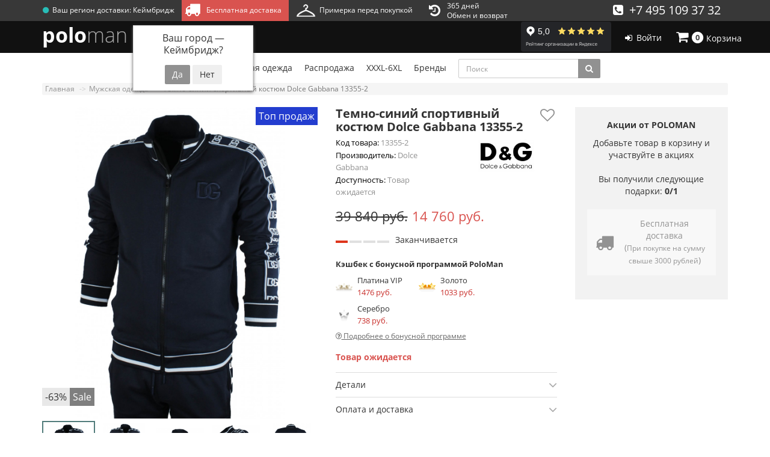

--- FILE ---
content_type: text/html; charset=utf-8
request_url: https://polo-man.ru/temno-siniy-sportivnyiy-kostyum-dolce-gabbana-13355-2
body_size: 23488
content:
<!DOCTYPE html>
<html dir="ltr" lang="ru">
<head>
<meta charset="UTF-8" />
<link rel="stylesheet" href="https://cdnjs.cloudflare.com/ajax/libs/font-awesome/4.7.0/css/font-awesome.min.css" media="print" onload="this.onload=null;this.media='all';" />
<link href="https://fonts.gstatic.com" rel="preconnect" crossorigin="anonymous" />
<link rel="stylesheet" href="https://fonts.googleapis.com/css?family=Open+Sans&display=swap" media="print" onload="this.onload=null;this.media='all';" />
<link href="https://polo-man.ru/image/autotunespeed-307468f8efa61652662d3a41fe436501.css?1754586128" rel="preload" as="style" />
<link href="https://polo-man.ru/image/autotunespeed-307468f8efa61652662d3a41fe436501.css?1754586128" rel="stylesheet" media="screen" />
<link href="https://polo-man.ru/image/autotunespeed-1a6a860c3c95ed30dcb28064c480a9e3.js?1754586128" rel="preload" as="script" />
<script src="https://polo-man.ru/image/autotunespeed-1a6a860c3c95ed30dcb28064c480a9e3.js?1754586128"></script>
<link href="https://polo-man.ru/image/autotunespeed-2a8fcba6aeb7246a8bbe368c2e54a9a0-inline.js?1754586128" rel="preload" as="script" />
<link rel="preload" href="https://polo-man.ru/image/catalog/icons/instagram-v7.png" as="image" />
<link rel="preload" href="https://polo-man.ru/image/catalog/icons/fitting.png" as="image" />
<link rel="preload" href="https://polo-man.ru/image/cache/catalog/icon/Polo-300x400.jpg" as="image" />
<link rel="preload" href="https://polo-man.ru/image/cache/catalog/icon/futbolka-300x400.jpg" as="image" />
<link rel="preload" href="https://polo-man.ru/image/cache/catalog/icon/Polodlin-300x400.jpg" as="image" />
<meta name="viewport" content="width=device-width, initial-scale=1">
<meta http-equiv="X-UA-Compatible" content="IE=edge">
<title>Купить - Темно-синий спортивный костюм Dolce Gabbana 13355-2-13355-2 - в интернет магазине Polo-Man.ru</title>
<base href="https://polo-man.ru/" />
<meta name="description" content="Купить - Темно-синий спортивный костюм Dolce Gabbana 13355-2-13355-2 - по самой выгодной цене с  доставкой по всей России" />
<meta property="og:title" content="Купить - Темно-синий спортивный костюм Dolce Gabbana 13355-2-13355-2 - в интернет магазине Polo-Man.ru" />
<meta property="og:type" content="website" />
<meta property="og:url" content="https://polo-man.ru/temno-siniy-sportivnyiy-kostyum-dolce-gabbana-13355-2" />
<meta property="og:image" content="https://polo-man.ru/image/cache//img_6742_931-450x600.jpg" />
<meta property="og:description" content="Купить - Темно-синий спортивный костюм Dolce Gabbana 13355-2-13355-2 - по самой выгодной цене с  доставкой по всей России" />
<meta property="og:site_name" content="Polo-Man" />







<link href="https://polo-man.ru/temno-siniy-sportivnyiy-kostyum-dolce-gabbana-13355-2" rel="canonical" />
<link href="https://polo-man.ru/image/catalog/icon/2.png" rel="icon" />

<!-- Подключение Font Awesome 4.7 с CDN -->


<!-- Подключение шрифта Open Sans с Google Fonts -->


</head>
<body class="product-product-2098">
<div class="body-mask"></div>
<input type="hidden" id="push_event_insta" name="push_event_insta" value="1">
<a class="top-event" href="https://www.instagram.com/polo_man_ru/" target="_blank">
  <div class="top-event-icon-gift"><i class="fa fa-gift"></i></div>
  <div class="top-event-string-up"><b>Дарим 500 руб</b> за подписку на Instagram</div>
  <div class="top-event-icon"><img src="image/catalog/icons/instagram-v7.png" alt="Instagram"></div>
  <div class="top-event-name-shop">@Polo_Man_ru</div>
  <div class="top-event-link">Получить подарок</div>
</a>
<div class="top-widget">
  <div class="container">
    <div class="top-widget-left">
      <div class="top-widget-region"><div class="top-widget-region-title"><i class="fa fa-circle"></i>Ваш регион доставки:</div> <div class="prmn-cmngr" data-confirm="true"></div></div>
      <a href="delivery" class="top-widget-delivery"><i class="fa fa-truck"></i>&nbsp;&nbsp;Бесплатная доставка</a>
      <div class="top-widget-fitting">
        <img src="image/catalog/icons/fitting.png" alt="">&nbsp;&nbsp;Примерка перед покупкой
        <div class="top-widget-popup">Вы можете отказаться от части товаров и выкупить только понравившиеся вещи.</div>
      </div>
      <a href="informatsiya-o-vozvrate-tovara" class="top-widget-return"><i class="fa fa-history"></i>365 дней<br>Обмен и возврат</a>
    </div>
    <div class="top-widget-right">
      <a class="top-widget-phone" href="tel:+74951093732"><i class="fa fa-phone-square"></i>&nbsp;&nbsp;+7 495 109 37 32</a>
    </div>
  </div>
</div>
<header>
  <nav id="top" class="navbar navbar-default navbar-full navbar-fixed-top">
    <div class="container">

        <div class="navbar-header hidden-md hidden-lg">
                                <a href="https://polo-man.ru/simplecheckout/" class="navbar-cart-toggle visible-xs visible-sm navbar-cart-noactive"><i class="fa fa-fw fa-shopping-cart" ></i><small class="fa-stack"><i class="fa fa-circle fa-stack-2x"></i><span class="fa-stack-1x mobile-count-product">0</span></small></a>
               
<a href="#" id="rat1" rel="nofollow" class="navbar-wishlist"><iframe class="lazyATS" src="[data-uri]" data-src="https://yandex.ru/sprav/widget/rating-badge/1760688936?type=rating&theme=dark" width="150" height="50" frameborder="0"></iframe></a>

<!-- <a href="https://polo-man.ru/wishlist/" rel="nofollow" class="navbar-wishlist"><i class="fa fa-fw fa-heart"></i></a>-->
                <div id="menu-mobile-bars" class="hidden-md hidden-lg">
          <a href="#menu-mobile-toggle" class="" id="menu-mobile-toggle">
            <div id="menu-mobile-block" class="buttons-header">
              <div class="button-i"><i class="fa fa-bars"></i></div>
            </div>
          </a>
        </div>
                <a href="javascript:void(0);" class="navbar-search-toggle visible-xs" data-toggle="collapse" data-target=".navbar-top-collapse, .navbar-menu-collapse"><i class="fa fa-fw fa-search" ></i></a>
                <div id="logo">
                                  <a href="https://polo-man.ru/"><span class="logo-mobile-part-one">polo</span><span class="logo-mobile-part-two">man</span></a>
                              </div>
      </div>
      <div class="hidden-xs"></div>
      <div class="collapse navbar-collapse navbar-top-collapse head-main">
        <ul class="nav navbar-nav navbar-nav-left">
          <!-- <div id="menu-mobile-bars-2" class="hidden-xs hidden-md hidden-lg">
            <a href="#menu-mobile-toggle" class="" id="menu-mobile-toggle-2">
              <div id="menu-mobile-block-2" class="buttons-header">
                <div class="button-i"><i class="fa fa-bars"></i></div>
              </div>
            </a>
          </div> -->
          <li class="dropdown hidden-xs hidden-sm" id="contacts">
            <a href="javascript:void(0);" class="dropdown-toggle" data-toggle="dropdown"><span>Контакты </span><i class="fa fa-angle-down"></i></a>
                        <ul class="dropdown-menu">
                            <li class="dropdown-header keep-open">Обратный звонок</li>
              <li><button type="button" data-toggle="modal" data-target="#orderModal"  data-order-mode="callback" data-order-title="Обратный звонок"><i class="fa fa-lg fa-fw fa-volume-control-phone"></i> Нажмите и мы перезвоним вам</button></li>
              <li class="divider"></li>
                                                                      <li class="dropdown-header keep-open">Время работы</li>
                                                                                                  <li class="keep-open"><span class="text-muted"><i class="fa fa-lg fa-fw fa-clock-o"></i> Пн-Пт 9.00-21.00</span></li>
                                                                                                                <li class="keep-open"><span class="text-muted"><i class="fa fa-lg fa-fw fa-clock-o"></i>  Сб 10.00-15.00,  Вс- выходной</span></li>
                                                                                                  <li class="divider"></li>
                                                                                    <li class="dropdown-header keep-open">Наш адрес</li>
                                                                                                  <li class="keep-open"><span class="text-muted"><i class="fa fa-lg fa-fw fa-map-marker"></i> г.Москва,  ул. Достоевского 3, оф. 1</span></li>
                                                                                                  <li class="dropdown-header keep-open">Тел. +7 499 350 74 90</li>
                                                      </ul>
                      </li>
                  </ul>
                <ul class="nav navbar-nav navbar-right head-nav">
                    <li class="dropdown hidden-md hidden-lg search-input" id="search">
  <div class="input-group">
    <input type="text" name="search" value="" placeholder="Поиск товара по каталогу" class="form-control" />
    <span class="input-group-btn">
      <button type="button" class="btn btn-primary"><i class="fa fa-search"></i></button>
    </span>
  </div>
</li>
                                                                                          
<li class="hidden-xs hidden-sm navbar-right-wishlist head-rate" style="padding-top:0px;padding-bottom:0px;margin-top:-7px;">
<a href="#" id="rat2" rel="nofollow" class="navbar-wishlist"><iframe class="lazyATS" src="[data-uri]" data-src="https://yandex.ru/sprav/widget/rating-badge/1760688936?type=rating&theme=dark" width="150" height="50" frameborder="0"></iframe></a>
</li>
                              <li class="hidden-xs hidden-sm head-point"><a href="https://polo-man.ru/login/" rel="nofollow"><i class="fa fa-fw fa-sign-in"></i> <span class="hidden-sm">Войти</span></a></li>
                              <li class="dropdown hidden-xs hidden-sm" id="cart">
  <a onclick="popupCart();" class="top-button-cart cart-noactive"><i class="fa fa-fw fa-shopping-cart"></i><small class="fa-stack"><i class="fa fa-circle fa-stack-2x"></i><span class="fa-stack-1x count-product">0</span></small> Корзина</a>
  <ul class="dropdown-menu keep-open">
        <li>
                              <p class="text-center">В Вашей корзине пусто</p>
          </li>
      </ul>
</li>
                    <li class="dropdown" id="top-links">
            <ul class="dropdown-menu keep-open">
                                                        
                          </ul>
          </li>
        </ul>
        <div class="navbar-logo hidden-xs hidden-sm">
                    <a href="https://polo-man.ru/"><span class="logo-part-one">polo</span><span class="logo-part-two">man</span></a>
                  </div>
      </div>
      </div>
  </nav>
  <div class="headerfull">
    <div class="container">
      <div class="wsmain clearfix">
        <nav class="wsmenu clearfix">
          <ul class="wsmenu-list">
                        <li aria-haspopup="true" >
              <a href="https://polo-man.ru/novinki/" class="navtext"><span>Новинки </span></a>
                          </li>
                        <li aria-haspopup="true"  class="wsmenu-li-right">
              <a href="https://polo-man.ru/mujskaya-odejda/" class="navtext"><span>Мужская одежда</span></a>
                            <div class="wsshoptabing wtsdepartmentmenu clearfix wsshoptabing-1">
                <div class="wsshopwp clearfix">
                  <ul class="wstabitem clearfix">
                                          <li  class="wsshoplink-active">
                        <a href="https://polo-man.ru/mujskaya-odejda/futbolki-polo/">Футболки и поло</a>
                        <div class="wstitemright clearfix">
                          <div class="container-fluid">
                            <div class="container-fluid-separator"></div>
                            <div class="row">
                              <div class="col-lg-4 col-md-4 clearfix">
                                <ul class="wstliststy01 wstlists-level3 clearfix">
                                                                    <li><a data-number="0" class="wstitemright-subcategory-link" href="https://polo-man.ru/mujskaya-odejda/futbolki-polo/men-polo/">Поло</a></li>
                                                                    <li><a data-number="1" class="wstitemright-subcategory-link" href="https://polo-man.ru/mujskaya-odejda/futbolki-polo/futbolki/">Футболки</a></li>
                                                                  </ul>
                                <div class="wsmenu-additional-images">
                                                                    <div class="ws-ai-number-0">
                                                                        <div class="wstmegamenucolr wstmegamenucolr-product"><img width="300" height="400" src="https://polo-man.ru/image/cache/catalog/icon/Polo-300x400.jpg" alt="" class="img-responsive"></div>
                                                                                                          </div>
                                                                    <div class="ws-ai-number-1">
                                                                        <div class="wstmegamenucolr wstmegamenucolr-product"><img width="300" height="400" src="https://polo-man.ru/image/cache/catalog/icon/futbolka-300x400.jpg" alt="" class="img-responsive"></div>
                                                                                                          </div>
                                                                  </div>
                              </div>
                              <div class="col-lg-4 col-md-4 clearfix wstitemright-level-4">
                                                                                                                                                                                              </div>
                              <div class="col-lg-4 col-md-4 wstitemright-images clearfix">
                                                                <div class="wstmegamenucolr wstmegamenucolr-product"><img width="300" height="400" src="https://polo-man.ru/image/cache/catalog/icon/Polo-300x400.jpg" alt="" class="img-responsive"></div>
                                                              </div>
                            </div>
                          </div>
                        </div>
                      </li>
                                          <li >
                        <a href="https://polo-man.ru/mujskaya-odejda/polo-s-dlinnyim-rukavom/">Поло с длинным рукавом</a>
                        <div class="wstitemright clearfix">
                          <div class="container-fluid">
                            <div class="container-fluid-separator"></div>
                            <div class="row">
                              <div class="col-lg-4 col-md-4 clearfix">
                                <ul class="wstliststy01 wstlists-level3 clearfix">
                                                                  </ul>
                                <div class="wsmenu-additional-images">
                                                                  </div>
                              </div>
                              <div class="col-lg-4 col-md-4 clearfix wstitemright-level-4">
                                                              </div>
                              <div class="col-lg-4 col-md-4 wstitemright-images clearfix">
                                                                <div class="wstmegamenucolr wstmegamenucolr-product"><img width="300" height="400" src="https://polo-man.ru/image/cache/catalog/icon/Polodlin-300x400.jpg" alt="" class="img-responsive"></div>
                                                              </div>
                            </div>
                          </div>
                        </div>
                      </li>
                                          <li >
                        <a href="https://polo-man.ru/mujskaya-odejda/koftyi-djemperyi-i-kardiganyi/">Кофты, джемперы и кардиганы</a>
                        <div class="wstitemright clearfix">
                          <div class="container-fluid">
                            <div class="container-fluid-separator"></div>
                            <div class="row">
                              <div class="col-lg-4 col-md-4 clearfix">
                                <ul class="wstliststy01 wstlists-level3 clearfix">
                                                                    <li><a data-number="0" class="wstitemright-subcategory-link" href="https://polo-man.ru/mujskaya-odejda/koftyi-djemperyi-i-kardiganyi/vodolazki/">Водолазки</a></li>
                                                                    <li><a data-number="1" class="wstitemright-subcategory-link" href="https://polo-man.ru/mujskaya-odejda/koftyi-djemperyi-i-kardiganyi/djemperyi/">Джемперы</a></li>
                                                                    <li><a data-number="2" class="wstitemright-subcategory-link" href="https://polo-man.ru/mujskaya-odejda/koftyi-djemperyi-i-kardiganyi/koftyi/">Кофты</a></li>
                                                                    <li><a data-number="3" class="wstitemright-subcategory-link" href="https://polo-man.ru/mujskaya-odejda/koftyi-djemperyi-i-kardiganyi/svitshotyi/">Свитшоты</a></li>
                                                                  </ul>
                                <div class="wsmenu-additional-images">
                                                                    <div class="ws-ai-number-0">
                                                                        <div class="wstmegamenucolr wstmegamenucolr-product"><img loading="lazy"  width="300" height="400" src="https://polo-man.ru/image/cache/catalog/icon/jemper-300x400.jpg" alt="" class="img-responsive"></div>
                                                                                                          </div>
                                                                    <div class="ws-ai-number-1">
                                                                        <div class="wstmegamenucolr wstmegamenucolr-product"><img loading="lazy"  width="300" height="400" src="https://polo-man.ru/image/cache/catalog/icon/jemper-300x400.jpg" alt="" class="img-responsive"></div>
                                                                                                          </div>
                                                                    <div class="ws-ai-number-2">
                                                                        <div class="wstmegamenucolr wstmegamenucolr-product"><img loading="lazy"  width="300" height="400" src="https://polo-man.ru/image/cache/catalog/icon/kofta-300x400.jpg" alt="" class="img-responsive"></div>
                                                                                                          </div>
                                                                    <div class="ws-ai-number-3">
                                                                        <div class="wstmegamenucolr wstmegamenucolr-product"><img loading="lazy"  width="300" height="400" src="https://polo-man.ru/image/cache/catalog/icon/svitshot-300x400.jpg" alt="" class="img-responsive"></div>
                                                                                                          </div>
                                                                  </div>
                              </div>
                              <div class="col-lg-4 col-md-4 clearfix wstitemright-level-4">
                                                                                                                                                                                                                                                                                                                              </div>
                              <div class="col-lg-4 col-md-4 wstitemright-images clearfix">
                                                                <div class="wstmegamenucolr wstmegamenucolr-product"><img loading="lazy"  width="300" height="400" src="https://polo-man.ru/image/cache/catalog/icon/jemper-300x400.jpg" alt="" class="img-responsive"></div>
                                                              </div>
                            </div>
                          </div>
                        </div>
                      </li>
                                          <li >
                        <a href="https://polo-man.ru/mujskaya-odejda/sportivnyie-kostyumyi/">Спортивные костюмы</a>
                        <div class="wstitemright clearfix">
                          <div class="container-fluid">
                            <div class="container-fluid-separator"></div>
                            <div class="row">
                              <div class="col-lg-4 col-md-4 clearfix">
                                <ul class="wstliststy01 wstlists-level3 clearfix">
                                                                  </ul>
                                <div class="wsmenu-additional-images">
                                                                  </div>
                              </div>
                              <div class="col-lg-4 col-md-4 clearfix wstitemright-level-4">
                                                              </div>
                              <div class="col-lg-4 col-md-4 wstitemright-images clearfix">
                                                                <div class="wstmegamenucolr wstmegamenucolr-product"><img loading="lazy"  width="300" height="400" src="https://polo-man.ru/image/cache/catalog/icon/SportKost-300x400.jpg" alt="" class="img-responsive"></div>
                                                              </div>
                            </div>
                          </div>
                        </div>
                      </li>
                                          <li >
                        <a href="https://polo-man.ru/mujskaya-odejda/jiletki/">Жилетки</a>
                        <div class="wstitemright clearfix">
                          <div class="container-fluid">
                            <div class="container-fluid-separator"></div>
                            <div class="row">
                              <div class="col-lg-4 col-md-4 clearfix">
                                <ul class="wstliststy01 wstlists-level3 clearfix">
                                                                  </ul>
                                <div class="wsmenu-additional-images">
                                                                  </div>
                              </div>
                              <div class="col-lg-4 col-md-4 clearfix wstitemright-level-4">
                                                              </div>
                              <div class="col-lg-4 col-md-4 wstitemright-images clearfix">
                                                                <div class="wstmegamenucolr wstmegamenucolr-product"><img loading="lazy"  width="300" height="400" src="https://polo-man.ru/image/cache/catalog/icon/zhilet-300x400.jpg" alt="" class="img-responsive"></div>
                                                              </div>
                            </div>
                          </div>
                        </div>
                      </li>
                                          <li >
                        <a href="https://polo-man.ru/mujskaya-odejda/vetrovki/">Ветровки</a>
                        <div class="wstitemright clearfix">
                          <div class="container-fluid">
                            <div class="container-fluid-separator"></div>
                            <div class="row">
                              <div class="col-lg-4 col-md-4 clearfix">
                                <ul class="wstliststy01 wstlists-level3 clearfix">
                                                                  </ul>
                                <div class="wsmenu-additional-images">
                                                                  </div>
                              </div>
                              <div class="col-lg-4 col-md-4 clearfix wstitemright-level-4">
                                                              </div>
                              <div class="col-lg-4 col-md-4 wstitemright-images clearfix">
                                                                <div class="wstmegamenucolr wstmegamenucolr-product"><img loading="lazy"  width="300" height="400" src="https://polo-man.ru/image/cache/catalog/icon/vetr-300x400.jpg" alt="" class="img-responsive"></div>
                                                              </div>
                            </div>
                          </div>
                        </div>
                      </li>
                                          <li >
                        <a href="https://polo-man.ru/mujskaya-odejda/kurtki/">Куртки</a>
                        <div class="wstitemright clearfix">
                          <div class="container-fluid">
                            <div class="container-fluid-separator"></div>
                            <div class="row">
                              <div class="col-lg-4 col-md-4 clearfix">
                                <ul class="wstliststy01 wstlists-level3 clearfix">
                                                                  </ul>
                                <div class="wsmenu-additional-images">
                                                                  </div>
                              </div>
                              <div class="col-lg-4 col-md-4 clearfix wstitemright-level-4">
                                                              </div>
                              <div class="col-lg-4 col-md-4 wstitemright-images clearfix">
                                                                <div class="wstmegamenucolr wstmegamenucolr-product"><img loading="lazy"  width="300" height="400" src="https://polo-man.ru/image/cache/catalog/icon/kurtka-300x400.jpg" alt="" class="img-responsive"></div>
                                                              </div>
                            </div>
                          </div>
                        </div>
                      </li>
                                          <li >
                        <a href="https://polo-man.ru/mujskaya-odejda/puhoviki/">Пуховики</a>
                        <div class="wstitemright clearfix">
                          <div class="container-fluid">
                            <div class="container-fluid-separator"></div>
                            <div class="row">
                              <div class="col-lg-4 col-md-4 clearfix">
                                <ul class="wstliststy01 wstlists-level3 clearfix">
                                                                  </ul>
                                <div class="wsmenu-additional-images">
                                                                  </div>
                              </div>
                              <div class="col-lg-4 col-md-4 clearfix wstitemright-level-4">
                                                              </div>
                              <div class="col-lg-4 col-md-4 wstitemright-images clearfix">
                                                                <div class="wstmegamenucolr wstmegamenucolr-product"><img loading="lazy"  width="300" height="400" src="https://polo-man.ru/image/cache/catalog/icon/puhovik-300x400.jpg" alt="" class="img-responsive"></div>
                                                              </div>
                            </div>
                          </div>
                        </div>
                      </li>
                                      </ul>
                </div>
              </div>
                          </li>
                        <li aria-haspopup="true"  class="wsmenu-li-right">
              <a href="https://polo-man.ru/zimnyaya-rasprodaja/" class="navtext"><span>Распродажа</span></a>
                            <div class="wsshoptabing wtsdepartmentmenu clearfix wsshoptabing-2">
                <div class="wsshopwp clearfix">
                  <ul class="wstabitem clearfix">
                                          <li  class="wsshoplink-active">
                        <a href="https://polo-man.ru/zimnyaya-rasprodaja/vetrovki_1/">Ветровки</a>
                        <div class="wstitemright clearfix">
                          <div class="container-fluid">
                            <div class="container-fluid-separator"></div>
                            <div class="row">
                              <div class="col-lg-4 col-md-4 clearfix">
                                <ul class="wstliststy01 wstlists-level3 clearfix">
                                                                  </ul>
                                <div class="wsmenu-additional-images">
                                                                  </div>
                              </div>
                              <div class="col-lg-4 col-md-4 clearfix wstitemright-level-4">
                                                              </div>
                              <div class="col-lg-4 col-md-4 wstitemright-images clearfix">
                                                              </div>
                            </div>
                          </div>
                        </div>
                      </li>
                                          <li >
                        <a href="https://polo-man.ru/zimnyaya-rasprodaja/kurtki_1/">Куртки</a>
                        <div class="wstitemright clearfix">
                          <div class="container-fluid">
                            <div class="container-fluid-separator"></div>
                            <div class="row">
                              <div class="col-lg-4 col-md-4 clearfix">
                                <ul class="wstliststy01 wstlists-level3 clearfix">
                                                                  </ul>
                                <div class="wsmenu-additional-images">
                                                                  </div>
                              </div>
                              <div class="col-lg-4 col-md-4 clearfix wstitemright-level-4">
                                                              </div>
                              <div class="col-lg-4 col-md-4 wstitemright-images clearfix">
                                                              </div>
                            </div>
                          </div>
                        </div>
                      </li>
                                          <li >
                        <a href="https://polo-man.ru/zimnyaya-rasprodaja/puhoviki-/">Пуховики </a>
                        <div class="wstitemright clearfix">
                          <div class="container-fluid">
                            <div class="container-fluid-separator"></div>
                            <div class="row">
                              <div class="col-lg-4 col-md-4 clearfix">
                                <ul class="wstliststy01 wstlists-level3 clearfix">
                                                                  </ul>
                                <div class="wsmenu-additional-images">
                                                                  </div>
                              </div>
                              <div class="col-lg-4 col-md-4 clearfix wstitemright-level-4">
                                                              </div>
                              <div class="col-lg-4 col-md-4 wstitemright-images clearfix">
                                                              </div>
                            </div>
                          </div>
                        </div>
                      </li>
                                          <li >
                        <a href="https://polo-man.ru/zimnyaya-rasprodaja/sportivnyie-kostyumyi_1/">Спортивные костюмы</a>
                        <div class="wstitemright clearfix">
                          <div class="container-fluid">
                            <div class="container-fluid-separator"></div>
                            <div class="row">
                              <div class="col-lg-4 col-md-4 clearfix">
                                <ul class="wstliststy01 wstlists-level3 clearfix">
                                                                  </ul>
                                <div class="wsmenu-additional-images">
                                                                  </div>
                              </div>
                              <div class="col-lg-4 col-md-4 clearfix wstitemright-level-4">
                                                              </div>
                              <div class="col-lg-4 col-md-4 wstitemright-images clearfix">
                                                              </div>
                            </div>
                          </div>
                        </div>
                      </li>
                                          <li >
                        <a href="https://polo-man.ru/zimnyaya-rasprodaja/futbolki-polo_1/">Футболки поло</a>
                        <div class="wstitemright clearfix">
                          <div class="container-fluid">
                            <div class="container-fluid-separator"></div>
                            <div class="row">
                              <div class="col-lg-4 col-md-4 clearfix">
                                <ul class="wstliststy01 wstlists-level3 clearfix">
                                                                  </ul>
                                <div class="wsmenu-additional-images">
                                                                  </div>
                              </div>
                              <div class="col-lg-4 col-md-4 clearfix wstitemright-level-4">
                                                              </div>
                              <div class="col-lg-4 col-md-4 wstitemright-images clearfix">
                                                              </div>
                            </div>
                          </div>
                        </div>
                      </li>
                                      </ul>
                </div>
              </div>
                          </li>
                        <li aria-haspopup="true"  class="wsmenu-li-right">
              <a href="https://polo-man.ru/bolshie-razmeryi/" class="navtext"><span>XXXL-6XL</span></a>
                            <div class="wsshoptabing wtsdepartmentmenu clearfix wsshoptabing-3">
                <div class="wsshopwp clearfix">
                  <ul class="wstabitem clearfix">
                                          <li  class="wsshoplink-active">
                        <a href="https://polo-man.ru/mujskaya-odejda/futbolki-polo/?attrb%5B22%5D=3">Футболки и поло</a>
                        <div class="wstitemright clearfix">
                          <div class="container-fluid">
                            <div class="container-fluid-separator"></div>
                            <div class="row">
                              <div class="col-lg-4 col-md-4 clearfix">
                                <ul class="wstliststy01 wstlists-level3 clearfix">
                                                                  </ul>
                                <div class="wsmenu-additional-images">
                                                                  </div>
                              </div>
                              <div class="col-lg-4 col-md-4 clearfix wstitemright-level-4">
                                                              </div>
                              <div class="col-lg-4 col-md-4 wstitemright-images clearfix">
                                                                <div class="wstmegamenucolr wstmegamenucolr-product"><img width="300" height="400" src="https://polo-man.ru/image/cache/catalog/icon/Polo-300x400.jpg" alt="" class="img-responsive"></div>
                                                              </div>
                            </div>
                          </div>
                        </div>
                      </li>
                                          <li >
                        <a href="https://polo-man.ru/index.php?route=product/category&amp;path=219_?attrb%5B22%5D=3"></a>
                        <div class="wstitemright clearfix">
                          <div class="container-fluid">
                            <div class="container-fluid-separator"></div>
                            <div class="row">
                              <div class="col-lg-4 col-md-4 clearfix">
                                <ul class="wstliststy01 wstlists-level3 clearfix">
                                                                  </ul>
                                <div class="wsmenu-additional-images">
                                                                  </div>
                              </div>
                              <div class="col-lg-4 col-md-4 clearfix wstitemright-level-4">
                                                              </div>
                              <div class="col-lg-4 col-md-4 wstitemright-images clearfix">
                                                              </div>
                            </div>
                          </div>
                        </div>
                      </li>
                                          <li >
                        <a href="https://polo-man.ru/index.php?route=product/category&amp;path=219_?attrb%5B22%5D=3"></a>
                        <div class="wstitemright clearfix">
                          <div class="container-fluid">
                            <div class="container-fluid-separator"></div>
                            <div class="row">
                              <div class="col-lg-4 col-md-4 clearfix">
                                <ul class="wstliststy01 wstlists-level3 clearfix">
                                                                  </ul>
                                <div class="wsmenu-additional-images">
                                                                  </div>
                              </div>
                              <div class="col-lg-4 col-md-4 clearfix wstitemright-level-4">
                                                              </div>
                              <div class="col-lg-4 col-md-4 wstitemright-images clearfix">
                                                              </div>
                            </div>
                          </div>
                        </div>
                      </li>
                                          <li >
                        <a href="https://polo-man.ru/mujskaya-odejda/sportivnyie-kostyumyi/?attrb%5B22%5D=3">Спортивные костюмы</a>
                        <div class="wstitemright clearfix">
                          <div class="container-fluid">
                            <div class="container-fluid-separator"></div>
                            <div class="row">
                              <div class="col-lg-4 col-md-4 clearfix">
                                <ul class="wstliststy01 wstlists-level3 clearfix">
                                                                  </ul>
                                <div class="wsmenu-additional-images">
                                                                  </div>
                              </div>
                              <div class="col-lg-4 col-md-4 clearfix wstitemright-level-4">
                                                              </div>
                              <div class="col-lg-4 col-md-4 wstitemright-images clearfix">
                                                                <div class="wstmegamenucolr wstmegamenucolr-product"><img loading="lazy"  width="300" height="400" src="https://polo-man.ru/image/cache/catalog/icon/SportKost-300x400.jpg" alt="" class="img-responsive"></div>
                                                              </div>
                            </div>
                          </div>
                        </div>
                      </li>
                                          <li >
                        <a href="https://polo-man.ru/mujskaya-odejda/koftyi-djemperyi-i-kardiganyi/?attrb%5B22%5D=3">Кофты, джемперы и кардиганы</a>
                        <div class="wstitemright clearfix">
                          <div class="container-fluid">
                            <div class="container-fluid-separator"></div>
                            <div class="row">
                              <div class="col-lg-4 col-md-4 clearfix">
                                <ul class="wstliststy01 wstlists-level3 clearfix">
                                                                  </ul>
                                <div class="wsmenu-additional-images">
                                                                  </div>
                              </div>
                              <div class="col-lg-4 col-md-4 clearfix wstitemright-level-4">
                                                              </div>
                              <div class="col-lg-4 col-md-4 wstitemright-images clearfix">
                                                                <div class="wstmegamenucolr wstmegamenucolr-product"><img loading="lazy"  width="300" height="400" src="https://polo-man.ru/image/cache/catalog/icon/jemper-300x400.jpg" alt="" class="img-responsive"></div>
                                                              </div>
                            </div>
                          </div>
                        </div>
                      </li>
                                          <li >
                        <a href="https://polo-man.ru/index.php?route=product/category&amp;path=219_?attrb%5B22%5D=3"></a>
                        <div class="wstitemright clearfix">
                          <div class="container-fluid">
                            <div class="container-fluid-separator"></div>
                            <div class="row">
                              <div class="col-lg-4 col-md-4 clearfix">
                                <ul class="wstliststy01 wstlists-level3 clearfix">
                                                                  </ul>
                                <div class="wsmenu-additional-images">
                                                                  </div>
                              </div>
                              <div class="col-lg-4 col-md-4 clearfix wstitemright-level-4">
                                                              </div>
                              <div class="col-lg-4 col-md-4 wstitemright-images clearfix">
                                                              </div>
                            </div>
                          </div>
                        </div>
                      </li>
                                          <li >
                        <a href="https://polo-man.ru/mujskaya-odejda/polo-s-dlinnyim-rukavom/?attrb%5B22%5D=3">Поло с длинным рукавом</a>
                        <div class="wstitemright clearfix">
                          <div class="container-fluid">
                            <div class="container-fluid-separator"></div>
                            <div class="row">
                              <div class="col-lg-4 col-md-4 clearfix">
                                <ul class="wstliststy01 wstlists-level3 clearfix">
                                                                  </ul>
                                <div class="wsmenu-additional-images">
                                                                  </div>
                              </div>
                              <div class="col-lg-4 col-md-4 clearfix wstitemright-level-4">
                                                              </div>
                              <div class="col-lg-4 col-md-4 wstitemright-images clearfix">
                                                                <div class="wstmegamenucolr wstmegamenucolr-product"><img width="300" height="400" src="https://polo-man.ru/image/cache/catalog/icon/Polodlin-300x400.jpg" alt="" class="img-responsive"></div>
                                                              </div>
                            </div>
                          </div>
                        </div>
                      </li>
                                          <li >
                        <a href="https://polo-man.ru/index.php?route=product/category&amp;path=219_?attrb%5B22%5D=3"></a>
                        <div class="wstitemright clearfix">
                          <div class="container-fluid">
                            <div class="container-fluid-separator"></div>
                            <div class="row">
                              <div class="col-lg-4 col-md-4 clearfix">
                                <ul class="wstliststy01 wstlists-level3 clearfix">
                                                                  </ul>
                                <div class="wsmenu-additional-images">
                                                                  </div>
                              </div>
                              <div class="col-lg-4 col-md-4 clearfix wstitemright-level-4">
                                                              </div>
                              <div class="col-lg-4 col-md-4 wstitemright-images clearfix">
                                                              </div>
                            </div>
                          </div>
                        </div>
                      </li>
                                          <li >
                        <a href="https://polo-man.ru/mujskaya-odejda/jiletki/?attrb%5B22%5D=3">Жилетки</a>
                        <div class="wstitemright clearfix">
                          <div class="container-fluid">
                            <div class="container-fluid-separator"></div>
                            <div class="row">
                              <div class="col-lg-4 col-md-4 clearfix">
                                <ul class="wstliststy01 wstlists-level3 clearfix">
                                                                  </ul>
                                <div class="wsmenu-additional-images">
                                                                  </div>
                              </div>
                              <div class="col-lg-4 col-md-4 clearfix wstitemright-level-4">
                                                              </div>
                              <div class="col-lg-4 col-md-4 wstitemright-images clearfix">
                                                                <div class="wstmegamenucolr wstmegamenucolr-product"><img loading="lazy"  width="300" height="400" src="https://polo-man.ru/image/cache/catalog/icon/zhilet-300x400.jpg" alt="" class="img-responsive"></div>
                                                              </div>
                            </div>
                          </div>
                        </div>
                      </li>
                                          <li >
                        <a href="https://polo-man.ru/mujskaya-odejda/kurtki/?attrb%5B22%5D=3">Куртки</a>
                        <div class="wstitemright clearfix">
                          <div class="container-fluid">
                            <div class="container-fluid-separator"></div>
                            <div class="row">
                              <div class="col-lg-4 col-md-4 clearfix">
                                <ul class="wstliststy01 wstlists-level3 clearfix">
                                                                  </ul>
                                <div class="wsmenu-additional-images">
                                                                  </div>
                              </div>
                              <div class="col-lg-4 col-md-4 clearfix wstitemright-level-4">
                                                              </div>
                              <div class="col-lg-4 col-md-4 wstitemright-images clearfix">
                                                                <div class="wstmegamenucolr wstmegamenucolr-product"><img loading="lazy"  width="300" height="400" src="https://polo-man.ru/image/cache/catalog/icon/kurtka-300x400.jpg" alt="" class="img-responsive"></div>
                                                              </div>
                            </div>
                          </div>
                        </div>
                      </li>
                                          <li >
                        <a href="https://polo-man.ru/index.php?route=product/category&amp;path=219_?attrb%5B22%5D=3"></a>
                        <div class="wstitemright clearfix">
                          <div class="container-fluid">
                            <div class="container-fluid-separator"></div>
                            <div class="row">
                              <div class="col-lg-4 col-md-4 clearfix">
                                <ul class="wstliststy01 wstlists-level3 clearfix">
                                                                  </ul>
                                <div class="wsmenu-additional-images">
                                                                  </div>
                              </div>
                              <div class="col-lg-4 col-md-4 clearfix wstitemright-level-4">
                                                              </div>
                              <div class="col-lg-4 col-md-4 wstitemright-images clearfix">
                                                              </div>
                            </div>
                          </div>
                        </div>
                      </li>
                                          <li >
                        <a href="https://polo-man.ru/index.php?route=product/category&amp;path=219_?attrb%5B22%5D=3"></a>
                        <div class="wstitemright clearfix">
                          <div class="container-fluid">
                            <div class="container-fluid-separator"></div>
                            <div class="row">
                              <div class="col-lg-4 col-md-4 clearfix">
                                <ul class="wstliststy01 wstlists-level3 clearfix">
                                                                  </ul>
                                <div class="wsmenu-additional-images">
                                                                  </div>
                              </div>
                              <div class="col-lg-4 col-md-4 clearfix wstitemright-level-4">
                                                              </div>
                              <div class="col-lg-4 col-md-4 wstitemright-images clearfix">
                                                              </div>
                            </div>
                          </div>
                        </div>
                      </li>
                                          <li >
                        <a href="https://polo-man.ru/index.php?route=product/category&amp;path=219_?attrb%5B22%5D=3"></a>
                        <div class="wstitemright clearfix">
                          <div class="container-fluid">
                            <div class="container-fluid-separator"></div>
                            <div class="row">
                              <div class="col-lg-4 col-md-4 clearfix">
                                <ul class="wstliststy01 wstlists-level3 clearfix">
                                                                  </ul>
                                <div class="wsmenu-additional-images">
                                                                  </div>
                              </div>
                              <div class="col-lg-4 col-md-4 clearfix wstitemright-level-4">
                                                              </div>
                              <div class="col-lg-4 col-md-4 wstitemright-images clearfix">
                                                              </div>
                            </div>
                          </div>
                        </div>
                      </li>
                                          <li >
                        <a href="https://polo-man.ru/index.php?route=product/category&amp;path=219_?attrb%5B22%5D=3"></a>
                        <div class="wstitemright clearfix">
                          <div class="container-fluid">
                            <div class="container-fluid-separator"></div>
                            <div class="row">
                              <div class="col-lg-4 col-md-4 clearfix">
                                <ul class="wstliststy01 wstlists-level3 clearfix">
                                                                  </ul>
                                <div class="wsmenu-additional-images">
                                                                  </div>
                              </div>
                              <div class="col-lg-4 col-md-4 clearfix wstitemright-level-4">
                                                              </div>
                              <div class="col-lg-4 col-md-4 wstitemright-images clearfix">
                                                              </div>
                            </div>
                          </div>
                        </div>
                      </li>
                                          <li >
                        <a href="https://polo-man.ru/index.php?route=product/category&amp;path=219_?attrb%5B22%5D=3"></a>
                        <div class="wstitemright clearfix">
                          <div class="container-fluid">
                            <div class="container-fluid-separator"></div>
                            <div class="row">
                              <div class="col-lg-4 col-md-4 clearfix">
                                <ul class="wstliststy01 wstlists-level3 clearfix">
                                                                  </ul>
                                <div class="wsmenu-additional-images">
                                                                  </div>
                              </div>
                              <div class="col-lg-4 col-md-4 clearfix wstitemright-level-4">
                                                              </div>
                              <div class="col-lg-4 col-md-4 wstitemright-images clearfix">
                                                              </div>
                            </div>
                          </div>
                        </div>
                      </li>
                                          <li >
                        <a href="https://polo-man.ru/index.php?route=product/category&amp;path=219_?attrb%5B22%5D=3"></a>
                        <div class="wstitemright clearfix">
                          <div class="container-fluid">
                            <div class="container-fluid-separator"></div>
                            <div class="row">
                              <div class="col-lg-4 col-md-4 clearfix">
                                <ul class="wstliststy01 wstlists-level3 clearfix">
                                                                  </ul>
                                <div class="wsmenu-additional-images">
                                                                  </div>
                              </div>
                              <div class="col-lg-4 col-md-4 clearfix wstitemright-level-4">
                                                              </div>
                              <div class="col-lg-4 col-md-4 wstitemright-images clearfix">
                                                              </div>
                            </div>
                          </div>
                        </div>
                      </li>
                                          <li >
                        <a href="https://polo-man.ru/index.php?route=product/category&amp;path=219_?attrb%5B22%5D=3"></a>
                        <div class="wstitemright clearfix">
                          <div class="container-fluid">
                            <div class="container-fluid-separator"></div>
                            <div class="row">
                              <div class="col-lg-4 col-md-4 clearfix">
                                <ul class="wstliststy01 wstlists-level3 clearfix">
                                                                  </ul>
                                <div class="wsmenu-additional-images">
                                                                  </div>
                              </div>
                              <div class="col-lg-4 col-md-4 clearfix wstitemright-level-4">
                                                              </div>
                              <div class="col-lg-4 col-md-4 wstitemright-images clearfix">
                                                              </div>
                            </div>
                          </div>
                        </div>
                      </li>
                                          <li >
                        <a href="https://polo-man.ru/index.php?route=product/category&amp;path=219_?attrb%5B22%5D=3"></a>
                        <div class="wstitemright clearfix">
                          <div class="container-fluid">
                            <div class="container-fluid-separator"></div>
                            <div class="row">
                              <div class="col-lg-4 col-md-4 clearfix">
                                <ul class="wstliststy01 wstlists-level3 clearfix">
                                                                  </ul>
                                <div class="wsmenu-additional-images">
                                                                  </div>
                              </div>
                              <div class="col-lg-4 col-md-4 clearfix wstitemright-level-4">
                                                              </div>
                              <div class="col-lg-4 col-md-4 wstitemright-images clearfix">
                                                              </div>
                            </div>
                          </div>
                        </div>
                      </li>
                                          <li >
                        <a href="https://polo-man.ru/index.php?route=product/category&amp;path=219_?attrb%5B22%5D=3"></a>
                        <div class="wstitemright clearfix">
                          <div class="container-fluid">
                            <div class="container-fluid-separator"></div>
                            <div class="row">
                              <div class="col-lg-4 col-md-4 clearfix">
                                <ul class="wstliststy01 wstlists-level3 clearfix">
                                                                  </ul>
                                <div class="wsmenu-additional-images">
                                                                  </div>
                              </div>
                              <div class="col-lg-4 col-md-4 clearfix wstitemright-level-4">
                                                              </div>
                              <div class="col-lg-4 col-md-4 wstitemright-images clearfix">
                                                              </div>
                            </div>
                          </div>
                        </div>
                      </li>
                                          <li >
                        <a href="https://polo-man.ru/index.php?route=product/category&amp;path=219_?attrb%5B22%5D=3"></a>
                        <div class="wstitemright clearfix">
                          <div class="container-fluid">
                            <div class="container-fluid-separator"></div>
                            <div class="row">
                              <div class="col-lg-4 col-md-4 clearfix">
                                <ul class="wstliststy01 wstlists-level3 clearfix">
                                                                  </ul>
                                <div class="wsmenu-additional-images">
                                                                  </div>
                              </div>
                              <div class="col-lg-4 col-md-4 clearfix wstitemright-level-4">
                                                              </div>
                              <div class="col-lg-4 col-md-4 wstitemright-images clearfix">
                                                              </div>
                            </div>
                          </div>
                        </div>
                      </li>
                                          <li >
                        <a href="https://polo-man.ru/index.php?route=product/category&amp;path=219_?attrb%5B22%5D=3"></a>
                        <div class="wstitemright clearfix">
                          <div class="container-fluid">
                            <div class="container-fluid-separator"></div>
                            <div class="row">
                              <div class="col-lg-4 col-md-4 clearfix">
                                <ul class="wstliststy01 wstlists-level3 clearfix">
                                                                  </ul>
                                <div class="wsmenu-additional-images">
                                                                  </div>
                              </div>
                              <div class="col-lg-4 col-md-4 clearfix wstitemright-level-4">
                                                              </div>
                              <div class="col-lg-4 col-md-4 wstitemright-images clearfix">
                                                              </div>
                            </div>
                          </div>
                        </div>
                      </li>
                                          <li >
                        <a href="https://polo-man.ru/index.php?route=product/category&amp;path=219_?attrb%5B22%5D=3"></a>
                        <div class="wstitemright clearfix">
                          <div class="container-fluid">
                            <div class="container-fluid-separator"></div>
                            <div class="row">
                              <div class="col-lg-4 col-md-4 clearfix">
                                <ul class="wstliststy01 wstlists-level3 clearfix">
                                                                  </ul>
                                <div class="wsmenu-additional-images">
                                                                  </div>
                              </div>
                              <div class="col-lg-4 col-md-4 clearfix wstitemright-level-4">
                                                              </div>
                              <div class="col-lg-4 col-md-4 wstitemright-images clearfix">
                                                              </div>
                            </div>
                          </div>
                        </div>
                      </li>
                                          <li >
                        <a href="https://polo-man.ru/mujskaya-odejda/puhoviki/?attrb%5B22%5D=3">Пуховики</a>
                        <div class="wstitemright clearfix">
                          <div class="container-fluid">
                            <div class="container-fluid-separator"></div>
                            <div class="row">
                              <div class="col-lg-4 col-md-4 clearfix">
                                <ul class="wstliststy01 wstlists-level3 clearfix">
                                                                  </ul>
                                <div class="wsmenu-additional-images">
                                                                  </div>
                              </div>
                              <div class="col-lg-4 col-md-4 clearfix wstitemright-level-4">
                                                              </div>
                              <div class="col-lg-4 col-md-4 wstitemright-images clearfix">
                                                                <div class="wstmegamenucolr wstmegamenucolr-product"><img loading="lazy"  width="300" height="400" src="https://polo-man.ru/image/cache/catalog/icon/puhovik-300x400.jpg" alt="" class="img-responsive"></div>
                                                              </div>
                            </div>
                          </div>
                        </div>
                      </li>
                                      </ul>
                </div>
              </div>
                          </li>
                        <li aria-haspopup="true" class="wsmenu-li-right"><a href="https://polo-man.ru/brands/" class="navtext"><span>Бренды</span></a>
              <div class="wsmegamenu clearfix">
                <div class="container-fluid">
                  <div class="row">
                                        <div class="col-lg-4 col-md-4">
                      <ul class="wstliststy02 clearfix">
                                                <li><a href="https://polo-man.ru/emporio-armani"> EA7</a></li>
                                                <li><a href="https://polo-man.ru/abercrombie--fitch_1">Abercrombie & Fitch</a></li>
                                                <li><a href="https://polo-man.ru/aeronautica-militare_1">Aeronautica Militare</a></li>
                                                <li><a href="https://polo-man.ru/armani-exchange_1">Armani Exchange</a></li>
                                                <li><a href="https://polo-man.ru/armani-jeans">Armani Jeans</a></li>
                                                <li><a href="https://polo-man.ru/a-x-armani-exchange">A|X Armani Exchange</a></li>
                                                <li><a href="https://polo-man.ru/brunello-cucinelli_1">BC</a></li>
                                                <li><a href="https://polo-man.ru/billionaire_1">Billionaire</a></li>
                                                <li><a href="https://polo-man.ru/bogner_1">Bogner</a></li>
                                                <li><a href="https://polo-man.ru/boss">BOSS</a></li>
                                                <li><a href="https://polo-man.ru/bottega-veneta_1">Bottega Veneta</a></li>
                                                <li><a href="https://polo-man.ru/brioni_1">Brioni</a></li>
                                                <li><a href="https://polo-man.ru/brunello-cucinelli_6">Brunello Cucinelli</a></li>
                                                <li><a href="https://polo-man.ru/burberry_1">Burberry</a></li>
                                              </ul>
                    </div>
                                        <div class="col-lg-4 col-md-4">
                      <ul class="wstliststy02 clearfix">
                                                <li><a href="https://polo-man.ru/calvin-klein">Calvin Klein</a></li>
                                                <li><a href="https://polo-man.ru/canada-goose_1">Canada Goose</a></li>
                                                <li><a href="https://polo-man.ru/chrome-hearts_1">Chrome Hearts</a></li>
                                                <li><a href="https://polo-man.ru/corneliani_1">Corneliani</a></li>
                                                <li><a href="https://polo-man.ru/dolce-gabbana_1">Dolce Gabbana</a></li>
                                                <li><a href="https://polo-man.ru/dsquared_1">Dsquared</a></li>
                                                <li><a href="https://polo-man.ru/dsquared2_1">DSQUARED2</a></li>
                                                <li><a href="https://polo-man.ru/ea7_2">EA7</a></li>
                                                <li><a href="https://polo-man.ru/ea7-emporio-armani_1">EA7 Emporio Armani</a></li>
                                                <li><a href="https://polo-man.ru/emporio-armani_2">Emporio Armani</a></li>
                                                <li><a href="https://polo-man.ru/fred-perry">Fred Perry</a></li>
                                                <li><a href="https://polo-man.ru/gant_3">Gant</a></li>
                                                <li><a href="https://polo-man.ru/giorgio-armani">Giorgio Armani</a></li>
                                                <li><a href="https://polo-man.ru/gucci_1">Gucci</a></li>
                                              </ul>
                    </div>
                                        <div class="col-lg-4 col-md-4">
                      <ul class="wstliststy02 clearfix">
                                                <li><a href="https://polo-man.ru/hackett">Hackett</a></li>
                                                <li><a href="https://polo-man.ru/hermes_1">Hermes</a></li>
                                                <li><a href="https://polo-man.ru/hugo-">HUGO </a></li>
                                                <li><a href="https://polo-man.ru/hugo-boss">Hugo Boss</a></li>
                                                <li><a href="https://polo-man.ru/kiton_1">Kiton</a></li>
                                                <li><a href="https://polo-man.ru/lacoste">Lacoste</a></li>
                                                <li><a href="https://polo-man.ru/loewe_1">LOEWE</a></li>
                                                <li><a href="https://polo-man.ru/loro-piana_3">Loro Piana</a></li>
                                                <li><a href="https://polo-man.ru/maglioni_1">Maglione</a></li>
                                                <li><a href="https://polo-man.ru/maserati_1">Maserati</a></li>
                                                <li><a href="https://polo-man.ru/moncler_1">Moncler</a></li>
                                                <li><a href="https://polo-man.ru/napapijri_1">Napapijri</a></li>
                                                <li><a href="https://polo-man.ru/palm-angels_1">Palm Angels</a></li>
                                                <li><a href="https://polo-man.ru/paul-shark">Paul&amp;Shark</a></li>
                                              </ul>
                    </div>
                                        <div class="col-lg-4 col-md-4">
                      <ul class="wstliststy02 clearfix">
                                                <li><a href="https://polo-man.ru/philipp-plein_2">Philipp Plein</a></li>
                                                <li><a href="https://polo-man.ru/stefano-ricci_1">SR</a></li>
                                                <li><a href="https://polo-man.ru/stefano-ricci_3">Stefano Ricci</a></li>
                                                <li><a href="https://polo-man.ru/stone-island_1">Stone Island</a></li>
                                                <li><a href="https://polo-man.ru/supreme">Supreme</a></li>
                                                <li><a href="https://polo-man.ru/the-north-face_1">THE NORTH FACE</a></li>
                                                <li><a href="https://polo-man.ru/tom-ford_1">TOM FORD</a></li>
                                                <li><a href="https://polo-man.ru/tommy-hilfiger">Tommy Hilfiger</a></li>
                                                <li><a href="https://polo-man.ru/u-s--polo-assn_1">U.S. Polo ASSN</a></li>
                                                <li><a href="https://polo-man.ru/zegna_1">Zegna</a></li>
                                                <li><a href="https://polo-man.ru/zilli_1">ZILLI</a></li>
                                              </ul>
                    </div>
                                      </div>
                </div>
              </div>
            </li>
            <!-- <li><a href="https://polo-man.ru/reviews/" class="navtext"><span>Отзывы</span></a></li> -->
            <li class="wsmenu-li-right">
              <div id="custom-search" class="search-input open">
                <div class="form-group">
                  <ul class="keep-open list-unstyled">
                    <li>
                      <div class="input-group collapse">
                        <input type="text" name="search" value="" placeholder="Поиск" class="form-control"><span class="input-group-btn"><button type="button" class="btn btn-primary"><i class="fa fa-search"></i></button></span>
                      </div>
                    </li>
                  </ul>
                </div>
              </div>
            </li>
          </ul>
        </nav>
      </div>
    </div>
  </div>
  <div id="menu-mobile-2" class="menu-mobile hidden-md hidden-lg">
    <ul class="sidebar-nav list-group">
      <li class="sidebar-title">
        <a href="#menu-mobile-toggle-close" id="menu-mobile-toggle-close"><span aria-hidden="true">&times;</span></a> <b>Меню</b>
      </li>
      <li><a href="https://polo-man.ru/" class="list-group-item">Главная</a></li>
            <li>
                <a href="https://polo-man.ru/novinki/" class="list-group-item">Новинки </a>
                      </li>
            <li class="menu-mobile-item-has-children">
                <a href="https://polo-man.ru/mujskaya-odejda/" class="list-group-item">Мужская одежда</a>
                        <ul class="menu-mobile-level-2">
          <li><a href="https://polo-man.ru/mujskaya-odejda/" class="list-group-item menu-mobile-see-all">Посмотреть все товары</a></li>
                    <li class="menu-mobile-item-has-children">
            <a href="https://polo-man.ru/mujskaya-odejda/futbolki-polo/" class="list-group-item">Футболки и поло</a>
                        <ul class="accordion-mobile-level-3 menu-mobile-level-3">
              <li><a href="https://polo-man.ru/mujskaya-odejda/futbolki-polo/" class="list-group-item menu-mobile-see-all">Посмотреть все товары</a></li>
                            <li><a href="https://polo-man.ru/mujskaya-odejda/futbolki-polo/men-polo/" class="list-group-item">Поло</a></li>
                            <li><a href="https://polo-man.ru/mujskaya-odejda/futbolki-polo/futbolki/" class="list-group-item">Футболки</a></li>
                          </ul>
                                  <li>
            <a href="https://polo-man.ru/mujskaya-odejda/polo-s-dlinnyim-rukavom/" class="list-group-item">Поло с длинным рукавом</a>
                                  <li class="menu-mobile-item-has-children">
            <a href="https://polo-man.ru/mujskaya-odejda/koftyi-djemperyi-i-kardiganyi/" class="list-group-item">Кофты, джемперы и кардиганы</a>
                        <ul class="accordion-mobile-level-3 menu-mobile-level-3">
              <li><a href="https://polo-man.ru/mujskaya-odejda/koftyi-djemperyi-i-kardiganyi/" class="list-group-item menu-mobile-see-all">Посмотреть все товары</a></li>
                            <li><a href="https://polo-man.ru/mujskaya-odejda/koftyi-djemperyi-i-kardiganyi/vodolazki/" class="list-group-item">Водолазки</a></li>
                            <li><a href="https://polo-man.ru/mujskaya-odejda/koftyi-djemperyi-i-kardiganyi/djemperyi/" class="list-group-item">Джемперы</a></li>
                            <li><a href="https://polo-man.ru/mujskaya-odejda/koftyi-djemperyi-i-kardiganyi/koftyi/" class="list-group-item">Кофты</a></li>
                            <li><a href="https://polo-man.ru/mujskaya-odejda/koftyi-djemperyi-i-kardiganyi/svitshotyi/" class="list-group-item">Свитшоты</a></li>
                          </ul>
                                  <li>
            <a href="https://polo-man.ru/mujskaya-odejda/sportivnyie-kostyumyi/" class="list-group-item">Спортивные костюмы</a>
                                  <li>
            <a href="https://polo-man.ru/mujskaya-odejda/jiletki/" class="list-group-item">Жилетки</a>
                                  <li>
            <a href="https://polo-man.ru/mujskaya-odejda/vetrovki/" class="list-group-item">Ветровки</a>
                                  <li>
            <a href="https://polo-man.ru/mujskaya-odejda/kurtki/" class="list-group-item">Куртки</a>
                                  <li>
            <a href="https://polo-man.ru/mujskaya-odejda/puhoviki/" class="list-group-item">Пуховики</a>
                                  </li>
        </ul>
              </li>
            <li class="menu-mobile-item-has-children">
                <a href="https://polo-man.ru/zimnyaya-rasprodaja/" class="list-group-item">Распродажа</a>
                        <ul class="menu-mobile-level-2">
          <li><a href="https://polo-man.ru/zimnyaya-rasprodaja/" class="list-group-item menu-mobile-see-all">Посмотреть все товары</a></li>
                    <li>
            <a href="https://polo-man.ru/zimnyaya-rasprodaja/vetrovki_1/" class="list-group-item">Ветровки</a>
                                  <li>
            <a href="https://polo-man.ru/zimnyaya-rasprodaja/kurtki_1/" class="list-group-item">Куртки</a>
                                  <li>
            <a href="https://polo-man.ru/zimnyaya-rasprodaja/puhoviki-/" class="list-group-item">Пуховики </a>
                                  <li>
            <a href="https://polo-man.ru/zimnyaya-rasprodaja/sportivnyie-kostyumyi_1/" class="list-group-item">Спортивные костюмы</a>
                                  <li>
            <a href="https://polo-man.ru/zimnyaya-rasprodaja/futbolki-polo_1/" class="list-group-item">Футболки поло</a>
                                  </li>
        </ul>
              </li>
            <li class="menu-mobile-item-has-children">
                <a href="https://polo-man.ru/bolshie-razmeryi/" class="list-group-item">XXXL-6XL</a>
                        <ul class="menu-mobile-level-2">
          <li><a href="https://polo-man.ru/bolshie-razmeryi/" class="list-group-item menu-mobile-see-all">Посмотреть все товары</a></li>
                    <li>
            <a href="https://polo-man.ru/mujskaya-odejda/futbolki-polo/?attrb%5B22%5D=3" class="list-group-item">Футболки и поло</a>
                                  <li>
            <a href="https://polo-man.ru/index.php?route=product/category&amp;path=219_?attrb%5B22%5D=3" class="list-group-item"></a>
                                  <li>
            <a href="https://polo-man.ru/index.php?route=product/category&amp;path=219_?attrb%5B22%5D=3" class="list-group-item"></a>
                                  <li>
            <a href="https://polo-man.ru/mujskaya-odejda/sportivnyie-kostyumyi/?attrb%5B22%5D=3" class="list-group-item">Спортивные костюмы</a>
                                  <li>
            <a href="https://polo-man.ru/mujskaya-odejda/koftyi-djemperyi-i-kardiganyi/?attrb%5B22%5D=3" class="list-group-item">Кофты, джемперы и кардиганы</a>
                                  <li>
            <a href="https://polo-man.ru/index.php?route=product/category&amp;path=219_?attrb%5B22%5D=3" class="list-group-item"></a>
                                  <li>
            <a href="https://polo-man.ru/mujskaya-odejda/polo-s-dlinnyim-rukavom/?attrb%5B22%5D=3" class="list-group-item">Поло с длинным рукавом</a>
                                  <li>
            <a href="https://polo-man.ru/index.php?route=product/category&amp;path=219_?attrb%5B22%5D=3" class="list-group-item"></a>
                                  <li>
            <a href="https://polo-man.ru/mujskaya-odejda/jiletki/?attrb%5B22%5D=3" class="list-group-item">Жилетки</a>
                                  <li>
            <a href="https://polo-man.ru/mujskaya-odejda/kurtki/?attrb%5B22%5D=3" class="list-group-item">Куртки</a>
                                  <li>
            <a href="https://polo-man.ru/index.php?route=product/category&amp;path=219_?attrb%5B22%5D=3" class="list-group-item"></a>
                                  <li>
            <a href="https://polo-man.ru/index.php?route=product/category&amp;path=219_?attrb%5B22%5D=3" class="list-group-item"></a>
                                  <li>
            <a href="https://polo-man.ru/index.php?route=product/category&amp;path=219_?attrb%5B22%5D=3" class="list-group-item"></a>
                                  <li>
            <a href="https://polo-man.ru/index.php?route=product/category&amp;path=219_?attrb%5B22%5D=3" class="list-group-item"></a>
                                  <li>
            <a href="https://polo-man.ru/index.php?route=product/category&amp;path=219_?attrb%5B22%5D=3" class="list-group-item"></a>
                                  <li>
            <a href="https://polo-man.ru/index.php?route=product/category&amp;path=219_?attrb%5B22%5D=3" class="list-group-item"></a>
                                  <li>
            <a href="https://polo-man.ru/index.php?route=product/category&amp;path=219_?attrb%5B22%5D=3" class="list-group-item"></a>
                                  <li>
            <a href="https://polo-man.ru/index.php?route=product/category&amp;path=219_?attrb%5B22%5D=3" class="list-group-item"></a>
                                  <li>
            <a href="https://polo-man.ru/index.php?route=product/category&amp;path=219_?attrb%5B22%5D=3" class="list-group-item"></a>
                                  <li>
            <a href="https://polo-man.ru/index.php?route=product/category&amp;path=219_?attrb%5B22%5D=3" class="list-group-item"></a>
                                  <li>
            <a href="https://polo-man.ru/index.php?route=product/category&amp;path=219_?attrb%5B22%5D=3" class="list-group-item"></a>
                                  <li>
            <a href="https://polo-man.ru/index.php?route=product/category&amp;path=219_?attrb%5B22%5D=3" class="list-group-item"></a>
                                  <li>
            <a href="https://polo-man.ru/mujskaya-odejda/puhoviki/?attrb%5B22%5D=3" class="list-group-item">Пуховики</a>
                                  </li>
        </ul>
              </li>
            <li><a href="tel:+74951093732"><i class="fa fa-phone-square"></i>&nbsp;&nbsp;+7 495 109 37 32</a></li>
      <li><a href="https://polo-man.ru/brands/" class="list-group-item">Бренды</a></li>
      <!-- <li><a href="https://polo-man.ru/reviews/" class="list-group-item"><span>Отзывы</span></a></li> -->
            <li><a href="https://polo-man.ru/login/" rel="nofollow"><i class="fa fa-fw fa-sign-in"></i> <span>Войти</span></a></li>
            <li><a href="https://polo-man.ru/contact-us/" class="list-group-item"><span>Контакты</span></a></li>
      <li class="prmn-cmngr-wrapper prmn-cmngr-mobile-menu"><div class="prmn-cmngr" data-confirm="true"></div></li>
      <li class="mob-rate">
        <iframe class="lazyATS" src="[data-uri]" data-src="https://yandex.ru/sprav/widget/rating-badge/1760688936?type=rating&theme=dark" width="150" height="50" frameborder="0"></iframe>
      </li>
    </ul>
  </div>
</header>
<div class="container">
  <div class="row">                <div id="content" class="col-sm-12" itemscope itemtype="https://schema.org/Product">
      <ul class="breadcrumb text-center" itemscope itemtype="https://schema.org/BreadcrumbList">
                        <li itemprop="itemListElement" itemscope itemtype="https://schema.org/ListItem"><a itemprop="item" href="https://polo-man.ru/"><span itemprop="name">Главная</span></a><meta itemprop="position" content="1" /></li>                        <li itemprop="itemListElement" itemscope itemtype="https://schema.org/ListItem"><a itemprop="item" href="https://polo-man.ru/mujskaya-odejda/"><span itemprop="name">Мужская одежда</span></a><meta itemprop="position" content="2" /></li>                <li class="active">Темно-синий спортивный костюм Dolce Gabbana 13355-2</li>              </ul>
      <div class="product-container">
                <div class="row">
                                        <div class=" col-sm-12">
            <div class="row">
              <div class="col-sm-12 col-md-6 col-lg-5 text-center">
                                <div class="product-gallery">
                  <div class="hidden-xs hidden-sm">
                    <ul id="glasscase" class="gc-start image-thumb">
                      <li><img loading="lazy"  width="1050" height="1200" src="https://polo-man.ru/image/cache//img_6742_931-1050x1200.jpg" alt="Темно-синий спортивный костюм Dolce Gabbana 13355-2" title="Темно-синий спортивный костюм Dolce Gabbana 13355-2" /></li>
                                                                    <li><img loading="lazy"  width="1050" height="1200" src="https://polo-man.ru/image/cache//img_6735_589-1050x1200.jpg" alt="Темно-синий спортивный костюм Dolce Gabbana 13355-2" title="Темно-синий спортивный костюм Dolce Gabbana 13355-2" /></li>
                                              <li><img loading="lazy"  width="1050" height="1200" src="https://polo-man.ru/image/cache//img_6737_407-1050x1200.jpg" alt="Темно-синий спортивный костюм Dolce Gabbana 13355-2" title="Темно-синий спортивный костюм Dolce Gabbana 13355-2" /></li>
                                              <li><img loading="lazy"  width="1050" height="1200" src="https://polo-man.ru/image/cache//img_6745_710-1050x1200.jpg" alt="Темно-синий спортивный костюм Dolce Gabbana 13355-2" title="Темно-синий спортивный костюм Dolce Gabbana 13355-2" /></li>
                                              <li><img loading="lazy"  width="1050" height="1200" src="https://polo-man.ru/image/cache//img_6746_145-1050x1200.jpg" alt="Темно-синий спортивный костюм Dolce Gabbana 13355-2" title="Темно-синий спортивный костюм Dolce Gabbana 13355-2" /></li>
                                              <li><img loading="lazy"  width="1050" height="1200" src="https://polo-man.ru/image/cache//img_6761_781-1050x1200.jpg" alt="Темно-синий спортивный костюм Dolce Gabbana 13355-2" title="Темно-синий спортивный костюм Dolce Gabbana 13355-2" /></li>
                                              <li><img loading="lazy"  width="1050" height="1200" src="https://polo-man.ru/image/cache//img_6763_581-1050x1200.jpg" alt="Темно-синий спортивный костюм Dolce Gabbana 13355-2" title="Темно-синий спортивный костюм Dolce Gabbana 13355-2" /></li>
                                              <li><img loading="lazy"  width="1050" height="1200" src="https://polo-man.ru/image/cache//img_6766_542-1050x1200.jpg" alt="Темно-синий спортивный костюм Dolce Gabbana 13355-2" title="Темно-синий спортивный костюм Dolce Gabbana 13355-2" /></li>
                                              <li><img loading="lazy"  width="1050" height="1200" src="https://polo-man.ru/image/cache//img_6770_293-1050x1200.jpg" alt="Темно-синий спортивный костюм Dolce Gabbana 13355-2" title="Темно-синий спортивный костюм Dolce Gabbana 13355-2" /></li>
                                              <li><img loading="lazy"  width="1050" height="1200" src="https://polo-man.ru/image/cache//img_6752_540-1050x1200.jpg" alt="Темно-синий спортивный костюм Dolce Gabbana 13355-2" title="Темно-синий спортивный костюм Dolce Gabbana 13355-2" /></li>
                                              <li><img loading="lazy"  width="1050" height="1200" src="https://polo-man.ru/image/cache//img_6756_690-1050x1200.jpg" alt="Темно-синий спортивный костюм Dolce Gabbana 13355-2" title="Темно-синий спортивный костюм Dolce Gabbana 13355-2" /></li>
                                                                </ul>
                  </div>
                  <div class="hidden-md hidden-lg">
                    <div class="images-mobile-owl-carousel owl-theme owl-carousel custom-owl-carousel">
                      <div class="item"><img loading="lazy"  width="1050" height="1200" src="https://polo-man.ru/image/cache//img_6742_931-1050x1200.jpg" alt="Темно-синий спортивный костюм Dolce Gabbana 13355-2" title="Темно-синий спортивный костюм Dolce Gabbana 13355-2" class="img-responsive"/></div>
                                                                  <div class="item"><img loading="lazy"  width="1050" height="1200" src="https://polo-man.ru/image/cache//img_6735_589-1050x1200.jpg" alt="Темно-синий спортивный костюм Dolce Gabbana 13355-2" title="Темно-синий спортивный костюм Dolce Gabbana 13355-2" class="img-responsive"/></div>
                                            <div class="item"><img loading="lazy"  width="1050" height="1200" src="https://polo-man.ru/image/cache//img_6737_407-1050x1200.jpg" alt="Темно-синий спортивный костюм Dolce Gabbana 13355-2" title="Темно-синий спортивный костюм Dolce Gabbana 13355-2" class="img-responsive"/></div>
                                            <div class="item"><img loading="lazy"  width="1050" height="1200" src="https://polo-man.ru/image/cache//img_6745_710-1050x1200.jpg" alt="Темно-синий спортивный костюм Dolce Gabbana 13355-2" title="Темно-синий спортивный костюм Dolce Gabbana 13355-2" class="img-responsive"/></div>
                                            <div class="item"><img loading="lazy"  width="1050" height="1200" src="https://polo-man.ru/image/cache//img_6746_145-1050x1200.jpg" alt="Темно-синий спортивный костюм Dolce Gabbana 13355-2" title="Темно-синий спортивный костюм Dolce Gabbana 13355-2" class="img-responsive"/></div>
                                            <div class="item"><img loading="lazy"  width="1050" height="1200" src="https://polo-man.ru/image/cache//img_6761_781-1050x1200.jpg" alt="Темно-синий спортивный костюм Dolce Gabbana 13355-2" title="Темно-синий спортивный костюм Dolce Gabbana 13355-2" class="img-responsive"/></div>
                                            <div class="item"><img loading="lazy"  width="1050" height="1200" src="https://polo-man.ru/image/cache//img_6763_581-1050x1200.jpg" alt="Темно-синий спортивный костюм Dolce Gabbana 13355-2" title="Темно-синий спортивный костюм Dolce Gabbana 13355-2" class="img-responsive"/></div>
                                            <div class="item"><img loading="lazy"  width="1050" height="1200" src="https://polo-man.ru/image/cache//img_6766_542-1050x1200.jpg" alt="Темно-синий спортивный костюм Dolce Gabbana 13355-2" title="Темно-синий спортивный костюм Dolce Gabbana 13355-2" class="img-responsive"/></div>
                                            <div class="item"><img loading="lazy"  width="1050" height="1200" src="https://polo-man.ru/image/cache//img_6770_293-1050x1200.jpg" alt="Темно-синий спортивный костюм Dolce Gabbana 13355-2" title="Темно-синий спортивный костюм Dolce Gabbana 13355-2" class="img-responsive"/></div>
                                            <div class="item"><img loading="lazy"  width="1050" height="1200" src="https://polo-man.ru/image/cache//img_6752_540-1050x1200.jpg" alt="Темно-синий спортивный костюм Dolce Gabbana 13355-2" title="Темно-синий спортивный костюм Dolce Gabbana 13355-2" class="img-responsive"/></div>
                                            <div class="item"><img loading="lazy"  width="1050" height="1200" src="https://polo-man.ru/image/cache//img_6756_690-1050x1200.jpg" alt="Темно-синий спортивный костюм Dolce Gabbana 13355-2" title="Темно-синий спортивный костюм Dolce Gabbana 13355-2" class="img-responsive"/></div>
                                                                </div>
                  </div>
                                                                                          <div class="polo-sticker-product-custom polo-stick-color">Топ продаж</div>
                                                                                                                                                                                                                                          <div class="polo-stickers polo-stickers-product-page">
                                                            <div class="polo-sticker polo-sticker-special"><b>-63%</b> </div>
                                                                                                                                                                                                                                                                    <div class="polo-sticker polo-sticker-sale">Sale</div>
                                                          </div>
                </div>
                                <div class="product-socials">
                                                    </div>
                                              </div>
              <div class="col-sm-12 col-md-6 col-lg-7">
                <div class="row">
                  <div class="col-sm-12 col-md-12 col-lg-7">
                    <div class="product-page-pretitle-mobile hidden-sm hidden-md hidden-lg">
                                            <!-- <div class="total_sale"><span class="total_sale-title">Куплено:</span> <span class="total_sale_accent">60 шт.</span></div> -->
                                            <div class="pretitle-brand">Dolce Gabbana</div>
                    </div>
                    <div class="h2 content-title content-title-product-page">
                      <h1 class="h2" itemprop="name">Темно-синий спортивный костюм Dolce Gabbana 13355-2</h1>                      <a class="content-title-wishlist" title="В закладки" onclick="wishlist.add('2098');"><i class="fa fa-fw fa-heart-o"></i></a>
                      <meta itemprop="model" content="13355-2" />
                      <meta itemprop="manufacturer" content="Dolce Gabbana" />
                    </div>
                    <div class="row">
                      <div class="hidden-xs col-sm-6 col-md-8 col-lg-6">
                        <div class="content-model"><span class="content-model-title">Код товара:</span> 13355-2</div>
                                                <div class="content-manufacturer">
                          <span class="content-manufacturer-title">Производитель:</span> Dolce Gabbana                        </div>
                                                <div class="content-stock">
                          <span class="content-stock-title">Доступность:</span>
                                                    Товар ожидается
                                                  </div>
                                                <!-- <div class="total_sale"><span class="total_sale-title">Куплено:</span> <span class="total_sale_accent">60 шт.</span></div> -->
                                              </div>
                                            <div class="hidden-xs col-sm-6 col-md-4 col-lg-6">
                        <div class="product-page-logo-manufacturer"><a href="https://polo-man.ru/dolce-gabbana_1"><img loading="lazy"  width="240" height="77" src="https://polo-man.ru/image/cache/catalog/011/b8f520dda7a8ed8ba80a27ec2cf5b878-240x77.jpg" title="Dolce Gabbana" alt="Dolce Gabbana"></a></div>
                        
                        <div class="rating" itemprop="aggregateRating" itemscope itemtype="https://schema.org/AggregateRating" style="display: none;">
                                                                                                        <i class="fa fa-star"></i>
                                                                                                        <i class="fa fa-star"></i>
                                                                                                        <i class="fa fa-star"></i>
                                                                                                        <i class="fa fa-star"></i>
                                                                                                        <i class="fa fa-star"></i>
                                                                                                      </div>
                      </div>
                                          </div>
                                        <div id="product" itemprop="offers" itemscope itemtype="https://schema.org/Offer">
                      <meta itemprop="priceCurrency" content="RUB" />
                      <meta itemprop="price" content="14760" />
                      <link itemprop = "availability" href = "https://schema.org/OutOfStock" />
                                                                                                                                                                <div class="product-custom-price">
                                                                        <div class="price-detached">
                          <div>
                            <!-- <div class="price-detached-title">ЦЕНА</div> -->
                            <div class="price">
                                                            <div class="price-old">39 840 руб.</div>
                              <div class="price-new">14 760 руб.</div> 
                                                          </div>
                                                        <div class="stock-stickers stock-stickers-product">
                              <div class="stock-sticker stock-sticker-end"><div class="stock-sticker-left"></div><div class="stock-sticker-two"></div><div class="stock-sticker-three"></div><div class="stock-sticker-right"></div></div><div class="stock-sticker-text">Заканчивается</div>
                            </div>
                                                        <div class="social-bonuses-title"><a href="bonus/" target="_blank">Кэшбек с бонусной программой PoloMan</a></div>
                            <div class="social-bonuses-status-wrapper">
                              <div class="social-bonuses-status-item social-bonuses-status-silver">
                                <div class="social-bonuses-status-image"><img class="lazyATS" src="[data-uri]" data-src="image/catalog/bonus/vip_mini.png" alt=""></div>
                                <div class="social-bonuses-status-text">Платина VIP<br><span>1476 руб.</span></div>
                              </div>
                              <div class="social-bonuses-status-item social-bonuses-status-gold">
                                <div class="social-bonuses-status-image"><img class="lazyATS" src="[data-uri]" data-src="image/catalog/bonus/gold_mini.png" alt=""></div>
                                <div class="social-bonuses-status-text">Золото<br><span>1033 руб.</span></div>
                              </div>
                              <div class="social-bonuses-status-item social-bonuses-status-platinum">
                                <div class="social-bonuses-status-image"><img class="lazyATS" src="[data-uri]" data-src="image/catalog/bonus/silver_mini.png" alt=""></div>
                                <div class="social-bonuses-status-text">Серебро<br><span>738 руб.</span></div>
                              </div>
                            </div>
                            <div class="social-bonuses-more"><a href="bonus/" target="_blank"><i class="fa fa-question-circle-o"></i> Подробнее о бонусной программе</a></div>
                          </div>
                        </div>
                                                                      </div>
                      <!-- <div class="action-reduction"><span class="action-reduction-title">Нашли дешевле? </span><a class="action-reduction-popup" onclick="getDiscount(2098)">получите скидку!</a></div> -->
                                            <div class="product-block-buy">
                                                <div class="product-quantity" style="display:none;">
                          <input type="number" data-toggle="tooltip" data-placement="bottom" min="1" name="quantity" value="1" size="2" id="input-quantity" class="form-control" title="Кол-во" />
                        </div>
                        <div class="product-button-cart">
                                                    <span class="product-on-way">Товар ожидается</span>
                                                  </div>
                        <div class="product-button-quickorder">
                                                  </div>
                      </div>
                                            <div class="options">
                                                <div class="">
                                                                                                                                                                                                                                                                                                </div>
                      </div>
                                                                  <input type="hidden" name="product_id" value="2098" id="hidden_product_id" />
                    </div>
                                        <div class="row">
                      <div class="col-xs-7 hidden-sm hidden-md hidden-lg">
                        <div class="content-model"><span class="content-model-title">Код товара:</span> 13355-2</div>
                        <div class="content-stock">
                          <span class="content-stock-title">Доступность:</span>
                                                    Товар ожидается
                                                  </div>
                        <div class="content-product-item"><span class="content-product-item-title">В избранное:</span> <a onclick="wishlist.add('2098');"><i class="fa fa-fw fa-heart"></i></a></div>
                      </div>
                      <div class="col-xs-5 hidden-sm hidden-md hidden-lg">
                                                <div class="product-page-logo-manufacturer"><a href="https://polo-man.ru/dolce-gabbana_1"><img loading="lazy"  width="240" height="77" src="https://polo-man.ru/image/cache/catalog/011/b8f520dda7a8ed8ba80a27ec2cf5b878-240x77.jpg" title="Dolce Gabbana" alt="Dolce Gabbana"></a></div>
                                              </div>
                    </div>
                    <div class="row">
                      <div class="col-xs-12 hidden-sm hidden-md hidden-lg">
                        <div class="rating rating-before-buttons-mobile">
                                                                              <i class="fa fa-star"></i>
                                                                                                        <i class="fa fa-star"></i>
                                                                                                        <i class="fa fa-star"></i>
                                                                                                        <i class="fa fa-star"></i>
                                                                                                        <i class="fa fa-star"></i>
                                                                                                      </div>
                      </div>
                    </div>
                    
                    <div class="panel-group" id="product-accordion" role="tablist" aria-multiselectable="true">
                                                                                        <div class="panel panel-default">
                        <div class="panel-heading" role="tab" id="headingTwo">
                          <a class="collapsed" role="button" data-toggle="collapse" data-parent="#product-accordion" href="#collapseTwo" aria-expanded="false" aria-controls="collapseTwo">Детали <i class="fa fa-angle-down fa-down-tabs"></i></a>
                        </div>
                        <div id="collapseTwo" class="panel-collapse collapse" role="tabpanel" aria-labelledby="headingTwo">
                          <div class="panel-body">
                            <div class="">
                              <table class="table">
                                                                <tbody>
                                                                    <tr>
                                    <td>Состав ткани</td>
                                    <td>80%- хлопок; 10%= эластан; 10%- полиэстер</td>
                                  </tr>
                                                                    <tr>
                                    <td>Цвет</td>
                                    <td>Темно-синий</td>
                                  </tr>
                                                                    <tr>
                                    <td>Бренд</td>
                                    <td>Dolce Gabbana</td>
                                  </tr>
                                                                    <tr>
                                    <td>Страна бренда</td>
                                    <td>Италия</td>
                                  </tr>
                                                                  </tbody>
                                                                                              </table>
                            </div>
                          </div>
                        </div>
                      </div>
                                            <div class="panel panel-default">
                        <div class="panel-heading" role="tab" id="headingFive">
                          <a class="collapsed" role="button" data-toggle="collapse" data-parent="#product-accordion" href="#collapseFive" aria-expanded="true" aria-controls="collapseFive">Оплата и доставка <i class="fa fa-angle-down fa-down-tabs"></i></a>
                        </div>
                        <div id="collapseFive" class="panel-collapse collapse" role="tabpanel" aria-labelledby="headingFive">
                          <div class="panel-body" >
                            <script><!--
                              $(function() { $('#collapseFive .panel-body').load('index.php?route=information/information/agree&information_id=12');});
                            //--></script>
                          </div>
                        </div>
                      </div>
                                          </div>
                  </div>
                  <div class="col-sm-12 col-md-12 col-lg-5 column-featured">
                    <div class="product-featured">
                      <div class="cart-gifts">
                        <div class="cart-gifts-title">Акции от POLOMAN</div>
<div class="cart-gifts-subtitle">Добавьте товар в корзину и участвуйте в акциях</div>
<div class="cart-gifts-subtitle">Вы получили следующие подарки: <strong>0/1</strong></div>
<div class="cart-gifts-delivery">
  <table>
    <tr class="cart-gifts-item">
      <td class="cart-gifts-image"><i class="fa fa-truck"></i></td>
      <td class="cart-gifts-name">Бесплатная доставка<br>(<span>При покупке на сумму свыше 3000 рублей</span>)</td>
    </tr>
  </table>
</div>
                      </div>
                                            <div class="product-featured-content social-icons">
                        ПОДЕЛИТЬСЯ:<br>
                        <span class="fa-stack" data-social="vkontakte">
                          <i class="fa fa-square fa-stack-2x"></i>
                          <i class="fa fa-vk fa-stack-1x fa-inverse"></i>
                        </span>
                        <span class="fa-stack" data-social="facebook">
                          <i class="fa fa-square fa-stack-2x"></i>
                          <i class="fa fa-facebook fa-stack-1x fa-inverse"></i>
                        </span>
                        <span class="fa-stack" data-social="twitter">
                          <i class="fa fa-square fa-stack-2x"></i>
                          <i class="fa fa-twitter fa-stack-1x fa-inverse"></i>
                        </span>
                        <span class="fa-stack" data-social="odnoklassniki">
                          <i class="fa fa-square fa-stack-2x"></i>
                          <i class="fa fa-odnoklassniki fa-stack-1x fa-inverse"></i>
                        </span>
                        <span class="fa-stack" data-social="googleplus">
                          <i class="fa fa-square fa-stack-2x"></i>
                          <i class="fa fa-google-plus fa-stack-1x fa-inverse"></i>
                        </span>
                      </div>
                                          </div>
                  </div>
                </div>
              </div>
            </div>
          </div>
        </div>
        
        <p class="h2 custom-headline-h2">Похожие товары</p>
<div class="row">
  <div class="owl-carousel owl-theme custom-owl-carousel custom-owl-carousel-products owl-moneymaker2-relaited-products">
        <div class="product-layout product-grid">
      <a href="https://polo-man.ru/bejevaya-futbolka-polo-lacoste-lc3-13" class="product-thumb">
        <div class="image">
                                                                                                    <div class="polo-stickers polo-stickers-grid">
                                    <div class="polo-sticker polo-sticker-special"><b>-65%</b> </div>
                                                                                                            <div class="polo-sticker polo-sticker-sale">Sale</div>
                                  </div>
          <div><img loading="lazy"  width="300" height="400" src="https://polo-man.ru/image/cache//img_8249_823-300x400.jpg" alt="Бежевая футболка поло Lacoste LC3-13" title="Бежевая футболка поло Lacoste LC3-13" class="img-responsive product-thumb-image-1" /><img loading="lazy"  width="300" height="400" src="https://polo-man.ru/image/cache//img_8246_446-300x400.jpg" alt="Бежевая футболка поло Lacoste LC3-13" title="Бежевая футболка поло Lacoste LC3-13" class="img-responsive product-thumb-image-2" /></div>
          <div class="grid-hidden-btn btn-group-sm">
            <button type="button" class="btn btn-default grid-hidden-wishlist" data-toggle="tooltip" data-placement="bottom" title="В закладки" onclick="wishlist.add('2250'); return false;"><i class="fa fa-fw fa-heart"></i></button>
            <button type="button" class="btn btn-default" onclick="quickview(2250); return false;">Быстрый просмотр</button>
          </div>
        </div>
        <div>
                    <div class="price-detached"><small><span class="price"><span class="price-old">12 680 руб.</span> <span class="price-new">4 490 руб.</span></span></small></div>
                              <div class="stock-stickers stock-stickers-mobile">
            <div class="stock-sticker stock-sticker-end"><div class="stock-sticker-left"></div><div class="stock-sticker-two"></div><div class="stock-sticker-three"></div><div class="stock-sticker-right"></div></div><div class="stock-sticker-text">Заканчивается</div>
          </div>
                    <div class="caption">
            Lacoste / Бежевая футболка поло Lacoste LC3-13          </div>
          <div class="options-in-stock-mobile">
                                      <span class="options-in-stock-item">S&nbsp;</span>
                                  </div>
          <div class="btn-group btn-group-sm">
                        <div onclick="cart.add('2250', '1', $(this)); return false;" class="btn btn-default btn-grid-add"><i class="fa fa-shopping-cart"></i> В корзину</div>
            <div onclick="wishlist.add('2250'); return false;" class="grid-wishlist"><i class="fa fa-fw fa-heart"></i></div>
          </div>
                    <div class="rating"></div>
          <div class="options-in-stock">
                        <span class="options-in-stock-title"><strong>Размеры:</strong> </span>
                          <span class="options-in-stock-item">S&nbsp;&nbsp;</span>
                                  </div>
                    <div class="stock-stickers">
            <div class="stock-sticker stock-sticker-end"><div class="stock-sticker-left"></div><div class="stock-sticker-two"></div><div class="stock-sticker-three"></div><div class="stock-sticker-right"></div></div><div class="stock-sticker-text">Заканчивается</div>
          </div>
                  </div>
      </a>
    </div>
        <div class="product-layout product-grid">
      <a href="https://polo-man.ru/fioletovaya-futbolka-polo-lacoste-lc2-14" class="product-thumb">
        <div class="image">
                                                  <div class="polo-stickers-custom polo-stick-color">Топ продаж</div>
                                                                                                                                  <div class="polo-stickers polo-stickers-grid">
                                    <div class="polo-sticker polo-sticker-special"><b>-68%</b> </div>
                                                                                                                                                            <div class="polo-sticker polo-sticker-sale">Sale</div>
                                  </div>
          <div><img loading="lazy"  width="300" height="400" src="https://polo-man.ru/image/cache/catalog/goods/lacoste/img_5275_390-300x400.jpg" alt="Фиолетовая футболка поло Lacoste LC2-14" title="Фиолетовая футболка поло Lacoste LC2-14" class="img-responsive product-thumb-image-1" /><img loading="lazy"  width="300" height="400" src="https://polo-man.ru/image/cache/catalog/goods/lacoste/img_5269_723-300x400.jpg" alt="Фиолетовая футболка поло Lacoste LC2-14" title="Фиолетовая футболка поло Lacoste LC2-14" class="img-responsive product-thumb-image-2" /></div>
          <div class="grid-hidden-btn btn-group-sm">
            <button type="button" class="btn btn-default grid-hidden-wishlist" data-toggle="tooltip" data-placement="bottom" title="В закладки" onclick="wishlist.add('2039'); return false;"><i class="fa fa-fw fa-heart"></i></button>
            <button type="button" class="btn btn-default" onclick="quickview(2039); return false;">Быстрый просмотр</button>
          </div>
        </div>
        <div>
                    <div class="price-detached"><small><span class="price"><span class="price-old">12 568 руб.</span> <span class="price-new">3 980 руб.</span></span></small></div>
                              <div class="stock-stickers stock-stickers-mobile">
            <div class="stock-sticker stock-sticker-end"><div class="stock-sticker-left"></div><div class="stock-sticker-two"></div><div class="stock-sticker-three"></div><div class="stock-sticker-right"></div></div><div class="stock-sticker-text">Заканчивается</div>
          </div>
                    <div class="caption">
            Lacoste / Фиолетовая футболка поло Lacoste LC2-14          </div>
          <div class="options-in-stock-mobile">
                                      <span class="options-in-stock-item">M&nbsp;</span>
                                  </div>
          <div class="btn-group btn-group-sm">
                        <div onclick="cart.add('2039', '1', $(this)); return false;" class="btn btn-default btn-grid-add"><i class="fa fa-shopping-cart"></i> В корзину</div>
            <div onclick="wishlist.add('2039'); return false;" class="grid-wishlist"><i class="fa fa-fw fa-heart"></i></div>
          </div>
                    <div class="rating"></div>
          <div class="options-in-stock">
                        <span class="options-in-stock-title"><strong>Размеры:</strong> </span>
                          <span class="options-in-stock-item">M&nbsp;&nbsp;</span>
                                  </div>
                    <div class="stock-stickers">
            <div class="stock-sticker stock-sticker-end"><div class="stock-sticker-left"></div><div class="stock-sticker-two"></div><div class="stock-sticker-three"></div><div class="stock-sticker-right"></div></div><div class="stock-sticker-text">Заканчивается</div>
          </div>
                  </div>
      </a>
    </div>
        <div class="product-layout product-grid">
      <a href="https://polo-man.ru/belaya-futbolka-polo-loro-piana-570-3" class="product-thumb">
        <div class="image">
                                                                                                    <div class="polo-stickers polo-stickers-grid">
                                    <div class="polo-sticker polo-sticker-special"><b>-79%</b> </div>
                                                                                                            <div class="polo-sticker polo-sticker-sale">Sale</div>
                                  </div>
          <div><img loading="lazy"  width="300" height="400" src="https://polo-man.ru/image/cache//img_5509_kopiya_927-300x400.jpg" alt="Белая футболка поло Loro Piana 570-3" title="Белая футболка поло Loro Piana 570-3" class="img-responsive product-thumb-image-1" /><img loading="lazy"  width="300" height="400" src="https://polo-man.ru/image/cache//img_5506_kopiya_556-300x400.jpg" alt="Белая футболка поло Loro Piana 570-3" title="Белая футболка поло Loro Piana 570-3" class="img-responsive product-thumb-image-2" /></div>
          <div class="grid-hidden-btn btn-group-sm">
            <button type="button" class="btn btn-default grid-hidden-wishlist" data-toggle="tooltip" data-placement="bottom" title="В закладки" onclick="wishlist.add('2682'); return false;"><i class="fa fa-fw fa-heart"></i></button>
            <button type="button" class="btn btn-default" onclick="quickview(2682); return false;">Быстрый просмотр</button>
          </div>
        </div>
        <div>
                    <div class="price-detached"><small><span class="price"><span class="price-old">18 750 руб.</span> <span class="price-new">3 890 руб.</span></span></small></div>
                              <div class="stock-stickers stock-stickers-mobile">
            <div class="stock-sticker stock-sticker-enough"><div class="stock-sticker-left"></div><div class="stock-sticker-two"></div><div class="stock-sticker-three"></div><div class="stock-sticker-right"></div></div><div class="stock-sticker-text">Товара достаточно</div>
          </div>
                    <div class="caption">
            Loro Piana / Белая футболка поло Loro Piana 570-3          </div>
          <div class="options-in-stock-mobile">
                                      <span class="options-in-stock-item">S&nbsp;</span>
                          <span class="options-in-stock-item">M&nbsp;</span>
                          <span class="options-in-stock-item">XL&nbsp;</span>
                                  </div>
          <div class="btn-group btn-group-sm">
                        <div onclick="cart.add('2682', '1', $(this)); return false;" class="btn btn-default btn-grid-add"><i class="fa fa-shopping-cart"></i> В корзину</div>
            <div onclick="wishlist.add('2682'); return false;" class="grid-wishlist"><i class="fa fa-fw fa-heart"></i></div>
          </div>
                    <div class="rating"></div>
          <div class="options-in-stock">
                        <span class="options-in-stock-title"><strong>Размеры:</strong> </span>
                          <span class="options-in-stock-item">S&nbsp;&nbsp;</span>
                          <span class="options-in-stock-item">M&nbsp;&nbsp;</span>
                          <span class="options-in-stock-item">XL&nbsp;&nbsp;</span>
                                  </div>
                    <div class="stock-stickers">
            <div class="stock-sticker stock-sticker-enough"><div class="stock-sticker-left"></div><div class="stock-sticker-two"></div><div class="stock-sticker-three"></div><div class="stock-sticker-right"></div></div><div class="stock-sticker-text">Товара достаточно</div>
          </div>
                  </div>
      </a>
    </div>
        <div class="product-layout product-grid">
      <a href="https://polo-man.ru/bejevaya-futbolka-polo-hugo-boss-317-13" class="product-thumb">
        <div class="image">
                                                                                                    <div class="polo-stickers polo-stickers-grid">
                                    <div class="polo-sticker polo-sticker-special"><b>-71%</b> </div>
                                                                                                            <div class="polo-sticker polo-sticker-sale">Sale</div>
                                  </div>
          <div><img loading="lazy"  width="300" height="400" src="https://polo-man.ru/image/cache//img_5502_kopiya_927-300x400.jpg" alt="Бежевая футболка поло Hugo Boss 317-13" title="Бежевая футболка поло Hugo Boss 317-13" class="img-responsive product-thumb-image-1" /><img loading="lazy"  width="300" height="400" src="https://polo-man.ru/image/cache//img_5500_kopiya_337-300x400.jpg" alt="Бежевая футболка поло Hugo Boss 317-13" title="Бежевая футболка поло Hugo Boss 317-13" class="img-responsive product-thumb-image-2" /></div>
          <div class="grid-hidden-btn btn-group-sm">
            <button type="button" class="btn btn-default grid-hidden-wishlist" data-toggle="tooltip" data-placement="bottom" title="В закладки" onclick="wishlist.add('2678'); return false;"><i class="fa fa-fw fa-heart"></i></button>
            <button type="button" class="btn btn-default" onclick="quickview(2678); return false;">Быстрый просмотр</button>
          </div>
        </div>
        <div>
                    <div class="price-detached"><small><span class="price"><span class="price-old">19 650 руб.</span> <span class="price-new">5 640 руб.</span></span></small></div>
                              <div class="stock-stickers stock-stickers-mobile">
            <div class="stock-sticker stock-sticker-end"><div class="stock-sticker-left"></div><div class="stock-sticker-two"></div><div class="stock-sticker-three"></div><div class="stock-sticker-right"></div></div><div class="stock-sticker-text">Заканчивается</div>
          </div>
                    <div class="caption">
            Hugo Boss / Бежевая футболка поло Hugo Boss 317-13          </div>
          <div class="options-in-stock-mobile">
                                      <span class="options-in-stock-item">S&nbsp;</span>
                                  </div>
          <div class="btn-group btn-group-sm">
                        <div onclick="cart.add('2678', '1', $(this)); return false;" class="btn btn-default btn-grid-add"><i class="fa fa-shopping-cart"></i> В корзину</div>
            <div onclick="wishlist.add('2678'); return false;" class="grid-wishlist"><i class="fa fa-fw fa-heart"></i></div>
          </div>
                    <div class="rating"></div>
          <div class="options-in-stock">
                        <span class="options-in-stock-title"><strong>Размеры:</strong> </span>
                          <span class="options-in-stock-item">S&nbsp;&nbsp;</span>
                                  </div>
                    <div class="stock-stickers">
            <div class="stock-sticker stock-sticker-end"><div class="stock-sticker-left"></div><div class="stock-sticker-two"></div><div class="stock-sticker-three"></div><div class="stock-sticker-right"></div></div><div class="stock-sticker-text">Заканчивается</div>
          </div>
                  </div>
      </a>
    </div>
        <div class="product-layout product-grid">
      <a href="https://polo-man.ru/fioletovaya-futbolka-polo-lacoste-lc3-14" class="product-thumb">
        <div class="image">
                                                                                                    <div class="polo-stickers polo-stickers-grid">
                                    <div class="polo-sticker polo-sticker-special"><b>-65%</b> </div>
                                                                                                            <div class="polo-sticker polo-sticker-sale">Sale</div>
                                  </div>
          <div><img loading="lazy"  width="300" height="400" src="https://polo-man.ru/image/cache/catalog/goods/lacoste/img_5317_808-300x400.jpg" alt="Фиолетовая футболка поло Lacoste LC3-14" title="Фиолетовая футболка поло Lacoste LC3-14" class="img-responsive product-thumb-image-1" /><img loading="lazy"  width="300" height="400" src="https://polo-man.ru/image/cache/catalog/goods/lacoste/img_5311_659-300x400.jpg" alt="Фиолетовая футболка поло Lacoste LC3-14" title="Фиолетовая футболка поло Lacoste LC3-14" class="img-responsive product-thumb-image-2" /></div>
          <div class="grid-hidden-btn btn-group-sm">
            <button type="button" class="btn btn-default grid-hidden-wishlist" data-toggle="tooltip" data-placement="bottom" title="В закладки" onclick="wishlist.add('2051'); return false;"><i class="fa fa-fw fa-heart"></i></button>
            <button type="button" class="btn btn-default" onclick="quickview(2051); return false;">Быстрый просмотр</button>
          </div>
        </div>
        <div>
                    <div class="price-detached"><small><span class="price"><span class="price-old">12 680 руб.</span> <span class="price-new">4 490 руб.</span></span></small></div>
                              <div class="stock-stickers stock-stickers-mobile">
            <div class="stock-sticker stock-sticker-end"><div class="stock-sticker-left"></div><div class="stock-sticker-two"></div><div class="stock-sticker-three"></div><div class="stock-sticker-right"></div></div><div class="stock-sticker-text">Заканчивается</div>
          </div>
                    <div class="caption">
            Lacoste / Фиолетовая футболка поло Lacoste LC3-14          </div>
          <div class="options-in-stock-mobile">
                                      <span class="options-in-stock-item">S&nbsp;</span>
                                  </div>
          <div class="btn-group btn-group-sm">
                        <div onclick="cart.add('2051', '1', $(this)); return false;" class="btn btn-default btn-grid-add"><i class="fa fa-shopping-cart"></i> В корзину</div>
            <div onclick="wishlist.add('2051'); return false;" class="grid-wishlist"><i class="fa fa-fw fa-heart"></i></div>
          </div>
                    <div class="rating"></div>
          <div class="options-in-stock">
                        <span class="options-in-stock-title"><strong>Размеры:</strong> </span>
                          <span class="options-in-stock-item">S&nbsp;&nbsp;</span>
                                  </div>
                    <div class="stock-stickers">
            <div class="stock-sticker stock-sticker-end"><div class="stock-sticker-left"></div><div class="stock-sticker-two"></div><div class="stock-sticker-three"></div><div class="stock-sticker-right"></div></div><div class="stock-sticker-text">Заканчивается</div>
          </div>
                  </div>
      </a>
    </div>
        <div class="product-layout product-grid">
      <a href="https://polo-man.ru/zelenaya-futbolka-polo-lacoste-lc3-11" class="product-thumb">
        <div class="image">
                                                                                                    <div class="polo-stickers polo-stickers-grid">
                                    <div class="polo-sticker polo-sticker-special"><b>-65%</b> </div>
                                                                                                            <div class="polo-sticker polo-sticker-sale">Sale</div>
                                  </div>
          <div><img loading="lazy"  width="300" height="400" src="https://polo-man.ru/image/cache//img_8233_790-300x400.jpg" alt="Зеленая футболка поло Lacoste LC3-11" title="Зеленая футболка поло Lacoste LC3-11" class="img-responsive product-thumb-image-1" /><img loading="lazy"  width="300" height="400" src="https://polo-man.ru/image/cache//img_8230_882-300x400.jpg" alt="Зеленая футболка поло Lacoste LC3-11" title="Зеленая футболка поло Lacoste LC3-11" class="img-responsive product-thumb-image-2" /></div>
          <div class="grid-hidden-btn btn-group-sm">
            <button type="button" class="btn btn-default grid-hidden-wishlist" data-toggle="tooltip" data-placement="bottom" title="В закладки" onclick="wishlist.add('2248'); return false;"><i class="fa fa-fw fa-heart"></i></button>
            <button type="button" class="btn btn-default" onclick="quickview(2248); return false;">Быстрый просмотр</button>
          </div>
        </div>
        <div>
                    <div class="price-detached"><small><span class="price"><span class="price-old">12 680 руб.</span> <span class="price-new">4 490 руб.</span></span></small></div>
                              <div class="stock-stickers stock-stickers-mobile">
            <div class="stock-sticker stock-sticker-end"><div class="stock-sticker-left"></div><div class="stock-sticker-two"></div><div class="stock-sticker-three"></div><div class="stock-sticker-right"></div></div><div class="stock-sticker-text">Заканчивается</div>
          </div>
                    <div class="caption">
            Lacoste / Зеленая футболка поло Lacoste LC3-11          </div>
          <div class="options-in-stock-mobile">
                                      <span class="options-in-stock-item">S&nbsp;</span>
                                  </div>
          <div class="btn-group btn-group-sm">
                        <div onclick="cart.add('2248', '1', $(this)); return false;" class="btn btn-default btn-grid-add"><i class="fa fa-shopping-cart"></i> В корзину</div>
            <div onclick="wishlist.add('2248'); return false;" class="grid-wishlist"><i class="fa fa-fw fa-heart"></i></div>
          </div>
                    <div class="rating"></div>
          <div class="options-in-stock">
                        <span class="options-in-stock-title"><strong>Размеры:</strong> </span>
                          <span class="options-in-stock-item">S&nbsp;&nbsp;</span>
                                  </div>
                    <div class="stock-stickers">
            <div class="stock-sticker stock-sticker-end"><div class="stock-sticker-left"></div><div class="stock-sticker-two"></div><div class="stock-sticker-three"></div><div class="stock-sticker-right"></div></div><div class="stock-sticker-text">Заканчивается</div>
          </div>
                  </div>
      </a>
    </div>
        <div class="product-layout product-grid">
      <a href="https://polo-man.ru/korallovaya-futbolka-polo-lacoste-lc2-44" class="product-thumb">
        <div class="image">
                                                  <div class="polo-stickers-custom polo-stick-color">Топ продаж</div>
                                                                                                                                  <div class="polo-stickers polo-stickers-grid">
                                    <div class="polo-sticker polo-sticker-special"><b>-68%</b> </div>
                                                                                                                                                <div class="polo-sticker polo-sticker-bestseller">Хит</div>
                                    <div class="polo-sticker polo-sticker-sale">Sale</div>
                                  </div>
          <div><img loading="lazy"  width="300" height="400" src="https://polo-man.ru/image/cache//img_0608_1_262-300x400.jpg" alt="Оранжевая футболка поло Lacoste LC2-44" title="Оранжевая футболка поло Lacoste LC2-44" class="img-responsive product-thumb-image-1" /><img loading="lazy"  width="300" height="400" src="https://polo-man.ru/image/cache//img_0606_1_380-300x400.jpg" alt="Оранжевая футболка поло Lacoste LC2-44" title="Оранжевая футболка поло Lacoste LC2-44" class="img-responsive product-thumb-image-2" /></div>
          <div class="grid-hidden-btn btn-group-sm">
            <button type="button" class="btn btn-default grid-hidden-wishlist" data-toggle="tooltip" data-placement="bottom" title="В закладки" onclick="wishlist.add('2409'); return false;"><i class="fa fa-fw fa-heart"></i></button>
            <button type="button" class="btn btn-default" onclick="quickview(2409); return false;">Быстрый просмотр</button>
          </div>
        </div>
        <div>
                    <div class="price-detached"><small><span class="price"><span class="price-old">12 568 руб.</span> <span class="price-new">3 980 руб.</span></span></small></div>
                              <div class="stock-stickers stock-stickers-mobile">
            <div class="stock-sticker stock-sticker-many"><div class="stock-sticker-left"></div><div class="stock-sticker-two"></div><div class="stock-sticker-three"></div><div class="stock-sticker-right"></div></div><div class="stock-sticker-text">Товара много</div>
          </div>
                    <div class="caption">
            Lacoste / Оранжевая футболка поло Lacoste LC2-44          </div>
          <div class="options-in-stock-mobile">
                                      <span class="options-in-stock-item">M&nbsp;</span>
                          <span class="options-in-stock-item">L&nbsp;</span>
                          <span class="options-in-stock-item">XL&nbsp;</span>
                          <span class="options-in-stock-item">2XL&nbsp;</span>
                                  </div>
          <div class="btn-group btn-group-sm">
                        <div onclick="cart.add('2409', '1', $(this)); return false;" class="btn btn-default btn-grid-add"><i class="fa fa-shopping-cart"></i> В корзину</div>
            <div onclick="wishlist.add('2409'); return false;" class="grid-wishlist"><i class="fa fa-fw fa-heart"></i></div>
          </div>
                    <div class="rating"></div>
          <div class="options-in-stock">
                        <span class="options-in-stock-title"><strong>Размеры:</strong> </span>
                          <span class="options-in-stock-item">M&nbsp;&nbsp;</span>
                          <span class="options-in-stock-item">L&nbsp;&nbsp;</span>
                          <span class="options-in-stock-item">XL&nbsp;&nbsp;</span>
                          <span class="options-in-stock-item">2XL&nbsp;&nbsp;</span>
                                  </div>
                    <div class="stock-stickers">
            <div class="stock-sticker stock-sticker-many"><div class="stock-sticker-left"></div><div class="stock-sticker-two"></div><div class="stock-sticker-three"></div><div class="stock-sticker-right"></div></div><div class="stock-sticker-text">Товара много</div>
          </div>
                  </div>
      </a>
    </div>
        <div class="product-layout product-grid">
      <a href="https://polo-man.ru/belaya-futbolka-polo-lacoste-lc2-3" class="product-thumb">
        <div class="image">
                                                  <div class="polo-stickers-custom polo-stick-color">Топ продаж</div>
                                                                                                                                  <div class="polo-stickers polo-stickers-grid">
                                    <div class="polo-sticker polo-sticker-special"><b>-68%</b> </div>
                                                                                                                                                <div class="polo-sticker polo-sticker-bestseller">Хит</div>
                                    <div class="polo-sticker polo-sticker-sale">Sale</div>
                                  </div>
          <div><img loading="lazy"  width="300" height="400" src="https://polo-man.ru/image/cache/catalog/goods/lacoste/img_9946_458-300x400.jpg" alt="Белая футболка поло Lacoste LC2-3" title="Белая футболка поло Lacoste LC2-3" class="img-responsive product-thumb-image-1" /><img loading="lazy"  width="300" height="400" src="https://polo-man.ru/image/cache/catalog/goods/lacoste/img_0014_924-300x400.jpg" alt="Белая футболка поло Lacoste LC2-3" title="Белая футболка поло Lacoste LC2-3" class="img-responsive product-thumb-image-2" /></div>
          <div class="grid-hidden-btn btn-group-sm">
            <button type="button" class="btn btn-default grid-hidden-wishlist" data-toggle="tooltip" data-placement="bottom" title="В закладки" onclick="wishlist.add('2049'); return false;"><i class="fa fa-fw fa-heart"></i></button>
            <button type="button" class="btn btn-default" onclick="quickview(2049); return false;">Быстрый просмотр</button>
          </div>
        </div>
        <div>
                    <div class="price-detached"><small><span class="price"><span class="price-old">12 568 руб.</span> <span class="price-new">3 980 руб.</span></span></small></div>
                              <div class="stock-stickers stock-stickers-mobile">
            <div class="stock-sticker stock-sticker-enough"><div class="stock-sticker-left"></div><div class="stock-sticker-two"></div><div class="stock-sticker-three"></div><div class="stock-sticker-right"></div></div><div class="stock-sticker-text">Товара достаточно</div>
          </div>
                    <div class="caption">
            Lacoste / Белая футболка поло Lacoste LC2-3          </div>
          <div class="options-in-stock-mobile">
                                      <span class="options-in-stock-item">XL&nbsp;</span>
                          <span class="options-in-stock-item">2XL&nbsp;</span>
                                  </div>
          <div class="btn-group btn-group-sm">
                        <div onclick="cart.add('2049', '1', $(this)); return false;" class="btn btn-default btn-grid-add"><i class="fa fa-shopping-cart"></i> В корзину</div>
            <div onclick="wishlist.add('2049'); return false;" class="grid-wishlist"><i class="fa fa-fw fa-heart"></i></div>
          </div>
                    <div class="rating"></div>
          <div class="options-in-stock">
                        <span class="options-in-stock-title"><strong>Размеры:</strong> </span>
                          <span class="options-in-stock-item">XL&nbsp;&nbsp;</span>
                          <span class="options-in-stock-item">2XL&nbsp;&nbsp;</span>
                                  </div>
                    <div class="stock-stickers">
            <div class="stock-sticker stock-sticker-enough"><div class="stock-sticker-left"></div><div class="stock-sticker-two"></div><div class="stock-sticker-three"></div><div class="stock-sticker-right"></div></div><div class="stock-sticker-text">Товара достаточно</div>
          </div>
                  </div>
      </a>
    </div>
      </div>
</div>
<script>
  $(".owl-moneymaker2-relaited-products").each(function(){
    $(this).owlCarousel({
      items: 5,
      responsiveClass:true,
      responsive : {0:{items:2, nav: false, stagePadding: 30}, 768:{items:3, nav: false, stagePadding: 30}, 992:{items:4, nav: true, stagePadding: 0}, 1200:{items:4, nav: true, stagePadding: 0}, 1600:{items:5, nav: true, stagePadding: 0}}
    });
  });
</script>
<p class="h2 custom-headline-h2">С этим товаром покупают</p>
<div class="row">
  <div class="owl-carousel owl-theme custom-owl-carousel custom-owl-carousel-products owl-moneymaker2-also-bought">
        <div class="product-layout product-grid">
      <a href="https://polo-man.ru/korichnevyiy-sportivnyiy-kostyum-dolce-gabbana-13355-4" class="product-thumb">
        <div class="image">
                                                  <div class="polo-stickers-custom polo-stick-color">Топ продаж</div>
                                                                                                                                  <div class="polo-stickers polo-stickers-grid">
                                    <div class="polo-sticker polo-sticker-special"><b>-63%</b> </div>
                                                                                                                                                            <div class="polo-sticker polo-sticker-sale">Sale</div>
                                  </div>
          <div><img loading="lazy"  width="300" height="400" src="https://polo-man.ru/image/cache//img_6697_399-300x400.jpg" alt="Коричневый спортивный костюм Dolce Gabbana 13355-4" title="Коричневый спортивный костюм Dolce Gabbana 13355-4" class="img-responsive product-thumb-image-1" /><img loading="lazy"  width="300" height="400" src="https://polo-man.ru/image/cache//img_6691_499-300x400.jpg" alt="Коричневый спортивный костюм Dolce Gabbana 13355-4" title="Коричневый спортивный костюм Dolce Gabbana 13355-4" class="img-responsive product-thumb-image-2" /></div>
          <div class="grid-hidden-btn btn-group-sm">
            <button type="button" class="btn btn-default grid-hidden-wishlist" data-toggle="tooltip" data-placement="bottom" title="В закладки" onclick="wishlist.add('2100'); return false;"><i class="fa fa-fw fa-heart"></i></button>
            <button type="button" class="btn btn-default" onclick="quickview(2100); return false;">Быстрый просмотр</button>
          </div>
        </div>
        <div>
                    <div class="price-detached"><small><span class="price"><span class="price-old">39 840 руб.</span> <span class="price-new">14 760 руб.</span></span></small></div>
                              <div class="stock-stickers stock-stickers-mobile">
            <div class="stock-sticker stock-sticker-end"><div class="stock-sticker-left"></div><div class="stock-sticker-two"></div><div class="stock-sticker-three"></div><div class="stock-sticker-right"></div></div><div class="stock-sticker-text">Заканчивается</div>
          </div>
                    <div class="caption">
            Dolce Gabbana / Коричневый спортивный костюм Dolce Gabbana 13355-4          </div>
          <div class="options-in-stock-mobile">
                                      <span class="options-in-stock-item">M&nbsp;</span>
                                  </div>
          <div class="btn-group btn-group-sm">
                        <div onclick="cart.add('2100', '1', $(this)); return false;" class="btn btn-default btn-grid-add"><i class="fa fa-shopping-cart"></i> В корзину</div>
            <div onclick="wishlist.add('2100'); return false;" class="grid-wishlist"><i class="fa fa-fw fa-heart"></i></div>
          </div>
                    <div class="rating"></div>
          <div class="options-in-stock">
                        <span class="options-in-stock-title"><strong>Размеры:</strong> </span>
                          <span class="options-in-stock-item">M&nbsp;&nbsp;</span>
                                  </div>
                    <div class="stock-stickers">
            <div class="stock-sticker stock-sticker-end"><div class="stock-sticker-left"></div><div class="stock-sticker-two"></div><div class="stock-sticker-three"></div><div class="stock-sticker-right"></div></div><div class="stock-sticker-text">Заканчивается</div>
          </div>
                  </div>
      </a>
    </div>
      </div>
</div>
<script>
  $(".owl-moneymaker2-also-bought").each(function(){
    $(this).owlCarousel({
      items: 5,
      responsiveClass:true,
      responsive : {0:{items:2, nav: false, stagePadding: 30}, 768:{items:3, nav: false, stagePadding: 30}, 992:{items:4, nav: true, stagePadding: 0}, 1200:{items:4, nav: true, stagePadding: 0}, 1600:{items:5, nav: true, stagePadding: 0}}
    });
  });
</script>
<!-- Convead Widget -->
<script>
window.ConveadSettings = {
    app_key: "bb7878ad075dc63ef08f0200b7f891bf"

    /* For more information on widget configuration please see:
       http://convead.ru/help/kak-nastroit-sobytiya-vizitov-prosmotrov-tovarov-napolneniya-korzin-i-pokupok-dlya-vashego-sayta
    */
};

(function(w,d,c){w[c]=w[c]||function(){(w[c].q=w[c].q||[]).push(arguments)};var ts = (+new Date()/86400000|0)*86400;var s = d.createElement('script');s.type = 'text/javascript';s.async = true;s.charset = 'utf-8';s.src = 'https://tracker.convead.io/widgets/'+ts+'/widget-bb7878ad075dc63ef08f0200b7f891bf.js';var x = d.getElementsByTagName('script')[0];x.parentNode.insertBefore(s, x);})(window,document,'convead');
convead('event', 'view_product', {"product_id":"2098","product_name":"","price":null,"product_url":"https:\/\/polo-man.ru\/temno-siniy-sportivnyiy-kostyum-dolce-gabbana-13355-2"});
</script>
<!-- /Convead Widget -->
                <div class="panel-group" id="product-reviews" role="tablist" aria-multiselectable="true">
          <div class="panel panel-default">
            <div class="panel-heading" role="tab" id="headingReview">
              <a role="button" data-toggle="collapse" data-parent="#product-reviews" href="#collapseReview" aria-expanded="true" aria-controls="collapseReview">Отзывы (0) <i class="fa fa-angle-down fa-down-tabs"></i></a>
            </div>
            <div id="collapseReview" class="panel-collapse collapse in" role="tabpanel" aria-labelledby="headingReview">
              <div id="tab-review">
                <form class="form-horizontal" id="form-review">
                                    <div id="review">
                                                                <div class="row">
                        <div class="col-sm-12 text-center">
                          <p>Нет отзывов об этом товаре.</p>
                        </div>
                      </div>
                                                            </div>
                  <div class="h3 text-center">Написать отзыв</div>
                                    <div class="form-group required">
                    <label class="col-sm-2 control-label" for="input-name">Ваше имя:</label>
                    <div class="col-sm-4">
                      <input type="text" name="name" value="" id="input-name" class="form-control" />
                    </div>
                    <label class="col-sm-2 control-label">Рейтинг</label>
                    <div class="col-sm-4">
                      <input type="number" data-max="5" data-min="1" name="rating" class="form-control moneymaker2-rating" />
                    </div>
                  </div>
                  <div class="form-group required">
                    <label class="col-sm-2 control-label" for="input-review">Ваш отзыв</label>
                    <div class="col-lg-8 col-md-9 col-sm-10 ">
                      <textarea name="text" rows="3" id="input-review" class="form-control"></textarea>
                    </div>
                  </div>
                  <div class="form-group required">
    <label class="col-sm-2 control-label" for="input-captcha">Введите код</label>
  <div class="col-sm-10 basic-captcha">
    <input type="text" name="captcha" id="input-captcha" class="form-control" />
    <div class="hidden-xxs"></div>
    <img class="lazyATS" src="[data-uri]" data-src="index.php?route=extension/captcha/basic_captcha/captcha" alt="" />
      </div>
  </div>
                  <div class="form-group required">
                    <div class="buttons clearfix col-sm-offset-2 col-sm-10">
                      <button type="button" id="button-review" data-loading-text="<i class='fa fa-spinner fa-spin'></i> Загрузка..." class="btn btn-default"><i class="fa fa-pencil"></i> Отправить</button>
                    </div>
                  </div>
                                  </form>
              </div>
            </div>
          </div>
        </div>
              </div>
    </div>
      </div>
</div>
<script>
window.onload = function() {
  window.dataLayer.push({
    "ecommerce": {
      "detail": {
        "products": [
          {
            "id": "2098",
            "name" : "Темно-синий спортивный костюм Dolce Gabbana 13355-2",
            "price": "14760.0000"
          }
        ]
      }
    }
  });

  var _tmr = window._tmr || (window._tmr = []);
  _tmr.push({
    type: 'itemView',
    productid: '2098',
    pagetype: 'product',
    list: '101',
    totalvalue: '14760'
  });
}
</script>
<script>
  $('.images-mobile-owl-carousel').owlCarousel({
    items: 1
  });
</script>
<script><!--
$('select[name=\'recurring_id\'], input[name="quantity"]').change(function(){
  $.ajax({
    url: 'index.php?route=product/product/getRecurringDescription',
    type: 'post',
    data: $('input[name=\'product_id\'], input[name=\'quantity\'], select[name=\'recurring_id\']'),
    dataType: 'json',
    beforeSend: function() {
      $('#recurring-description').html('');
    },
    success: function(json) {
      $('.alert, .text-danger').remove();

      if (json['success']) {
        $('#recurring-description').html(json['success']);
      }
    }
  });
});
//--></script>
<script><!--
$('#button-cart').on('click', function() {
  var self = $(this);

  if (self.hasClass('button-go-cart')) {
    window.location = "cart/";
  }

  var button_status = self.data('add');

  });

//--></script>
<script><!--
$('.options-radio input').on('change', function(e) {
  $('#button-cart').html('<i class="fa fa-fw fa-shopping-cart"></i> Добавить в корзину');
  $('#button-cart').data('add', 'on');
  $('#button-cart').removeClass('button-go-cart');
});
/*
$('.date').datetimepicker({
  pickTime: false
});

$('.datetime').datetimepicker({
  pickDate: true,
  pickTime: true
});

$('.time').datetimepicker({
  pickDate: false
});
*/
$('button[id^=\'button-upload\']').on('click', function() {
  var node = this;

  $('#form-upload').remove();

  $('body').prepend('<form enctype="multipart/form-data" id="form-upload" style="display: none;"><input type="file" name="file" /></form>');

  $('#form-upload input[name=\'file\']').trigger('click');

  if (typeof timer != 'undefined') {
      clearInterval(timer);
  }

  timer = setInterval(function() {
    if ($('#form-upload input[name=\'file\']').val() != '') {
      clearInterval(timer);

      $.ajax({
        url: 'index.php?route=tool/upload',
        type: 'post',
        dataType: 'json',
        data: new FormData($('#form-upload')[0]),
        cache: false,
        contentType: false,
        processData: false,
        beforeSend: function() {
          $(node).button('loading');
        },
        complete: function() {
          $(node).button('reset');
        },
        success: function(json) {
          $('.text-danger').remove();

          if (json['error']) {
            $(node).parent().find('input').after('<div class="text-danger">' + json['error'] + '</div>');
          }

          if (json['success']) {
            alert(json['success']);

            $(node).parent().find('input').val(json['code']);
          }
        },
        error: function(xhr, ajaxOptions, thrownError) {
          alert(thrownError + "\r\n" + xhr.statusText + "\r\n" + xhr.responseText);
        }
      });
    }
  }, 500);
});
//--></script>
<script><!--
$('#review').delegate('.pagination a', 'click', function(e) {
    e.preventDefault();

    $('#review').fadeOut('slow');

    $('#review').load(this.href);

    $('#review').fadeIn('slow');
});

$('#review').load('index.php?route=product/product/review&product_id=2098');

$('#button-review').on('click', function() {
  $.ajax({
    url: 'index.php?route=product/product/write&product_id=2098',
    type: 'post',
    dataType: 'json',
    data: $("#form-review").serialize(),
    beforeSend: function() {
      $('#button-review').button('loading');
    },
    complete: function() {
      $('#button-review').button('reset');
    },
    success: function(json) {
      $('.alert-success').parent().parent().remove();
      $('.alert-danger').parent().parent().remove();
      $('.alert-success, .alert-danger').remove();

      if (json['error']) {
        if (typeof grecaptcha != "undefined") {grecaptcha.reset();} //refresh recaptcha if enabled
        $('#button-review').parent().parent().before('<div class="form-group"><div class="col-sm-offset-2 col-lg-8 col-md-9 col-sm-10"><div class="alert alert-danger">' + json['error'] + '</div></div></div>');
      }

      if (json['success']) {
        $('#button-review').parent().parent().before('<div class="form-group"><div class="col-sm-offset-2 col-lg-8 col-md-9 col-sm-10"><div class="alert alert-success">' + json['success'] + '</div></div></div>');

        $('input[name=\'name\']').val('');
        $('textarea[name=\'text\']').val('');
        $('input[name=\'rating\']:checked').prop('checked', false);
      }
    }
  });
});

$(document).ready(function() {
  $('.product-container .calculation-size-link').on('click', function() {
    $('#info-size .modal-content').html($('.product-container .info-size-modal-content').html());

    $('#info-size').modal('show');
  });

  $('#glasscase').glassCase({
    'thumbsPosition': 'bottom',
    'widthDisplay': '620',
    'heightDisplay': '700',
    'nrThumbsPerRow': '5',
    'isOneThumbShown': true
  });

  });
$(document).ready(function() {
  var hash = window.location.hash;
  if (hash) {
    var hashpart = hash.split('#');
    var  vals = hashpart[1].split('-');
    for (i=0; i<vals.length; i++) {
      $('div.options').find('select option[value="'+vals[i]+'"]').attr('selected', true).trigger('select');
      $('div.options').find('input[type="radio"][value="'+vals[i]+'"]').attr('checked', true).trigger('click');
    }
  }
})
//--></script>
<div class="footer-mobile-blocks">
  <div class="container">
    <div class="footer-mobile-blocks-link"><a href="delivery">Доставка и оплата</a></div>
    <div class="footer-mobile-blocks-link"><a href="informatsiya-o-vozvrate-tovara">Возврат товара</a></div>
    <!-- <div class="footer-mobile-blocks-link"><a href="reviews/">Отзывы</a></div> -->
    <div class="footer-mobile-blocks-link"><a href="contact-us/">Контакты</a></div>
  </div>
</div>
<footer>
  <div class="container">
    <div class="footer-main-blocks row">
                  <div class="col-sm-3">
        <div class="h5 text-muted"><i class="fa fa-fw fa-book"></i> Информация</div>
        <ul class="list-unstyled">
                    <li><a href="https://polo-man.ru/delivery">Доставка и оплата</a></li>
                    <li><a href="https://polo-man.ru/informatsiya-o-vozvrate-tovara">Обмен и возврат товара</a></li>
                    <li><a href="https://polo-man.ru/usloviya-aktsiy-i-primeneniya-kuponov">Условия акций и применения купонов</a></li>
                    <li><a href="https://polo-man.ru/contact-us/">Связаться с нами</a></li>
          <li><a href="https://polo-man.ru/brands/">Производители</a></li>
          <li><a href="https://polo-man.ru/specials/">Товары со скидкой</a></li>
          <li><a href="https://polo-man.ru/sitemap/">Карта сайта</a></li>
          <!-- <li><a href="https://polo-man.ru/reviews/">Отзывы о магазине</a></li> -->
        </ul>
      </div>
                                    <div class="col-sm-3">
        <div class="h5 text-muted"><i class="fa fa-fw fa-phone"></i> Контакты</div>
        <!-- <ul class="list-unstyled">
                  </ul> -->
        <div itemscope itemtype="http://schema.org/Organization" class="micro-address">
          <div itemprop="name" class="micro-address-name">Polo-man</div>
          <div>Телефон: <span itemprop="telephone">+7 495 109 37 32</span></div>
          <div>Наш e-mail: <span itemprop="email">INFO@POLO-MAN.RU</span></div>
          <div itemprop="address" itemscope itemtype="http://schema.org/PostalAddress">
            Адрес: <span itemprop="addressLocality">г.Москва</span>, <span itemprop="streetAddress">ул. Достоевского 3, оф. 1</span>
          </div>
        </div>
        <div class="callback-footer">
          <button type="button" data-toggle="modal" data-target="#orderModal" data-order-mode="callback" data-order-title="Обратный звонок" class="btn btn-primary"><i class="fa fa-lg fa-fw fa-volume-control-phone"></i> Обратный звонок</button>
        </div>
        <div class="social-footer">
                                      </div>
      </div>
                        <div class="col-sm-3">
            <div class="h5 text-muted"><i class="fa fa-fw fa-align-justify"></i> Каталог</div>
            <ul class="list-unstyled">
                                                <li><a href="https://polo-man.ru/futbolki-polo/">Мужские Футболки поло</a></li>
                                                                <li><a href="https://polo-man.ru/rubashki/">Рубашки</a></li>
                                                                <li><a href="https://polo-man.ru/verhnyaya-odejda/">Верхняя одежда</a></li>
                                                                <li><a href="https://polo-man.ru/koftyi-djemperyi-i-kardiganyi/">Кофты, джемперы и кардиганы</a></li>
                                                                <li><a href="https://polo-man.ru/sportivnyie-kostyumyi/">Спортивные костюмы</a></li>
                                                                <li><a href="https://polo-man.ru/kepki/">Кепки</a></li>
                                                                <li><a href="https://polo-man.ru/shortyi/">Шорты</a></li>
                                                                <li><a href="https://polo-man.ru/sumki-i-portmone/">Сумки и портмоне</a></li>
                                          </ul>
          </div>
                                      <div class="col-sm-3">
            <div class="h5 text-muted"><i class="fa fa-fw fa-asterisk"></i> О КОМПАНИИ</div>
            <ul class="list-unstyled">
              <li><p>БОЛЕЕ 1 500 КЛИЕНТОВ ВЫБИРАЮТ ИНТЕРНЕТ МАГАЗИН POLO-MAN.RU!</p>
<div class="logo-footer"><img class="lazyATS" src="[data-uri]" data-src="image/catalog/logo/logo-v3.png" alt="polo-man logo" title="polo-man logo"></div></li>
            </ul>
          </div>
                              </div>
  </div>
  <div class="bottom">
    <div class="container">
      <div class="row">
        <div class="hidden-xs hidden-sm col-md-9">
          
        </div>
                <div class="col-sm-3">
                                            Polo-Man &copy; 2016 &ndash; 2026                  </div>
              </div>
    </div>
  </div>
</footer>

<div class="popup-message-cart">
  <div class="popup-message-cart-title">В корзине <span>0 товаров</span></div>
  <div>
    <a class="btn btn-default popup-message-cart-close" onclick="$('.popup-message-cart').css('top', '-500px'); clearTimeout(timerPopupAdd);">Вернуться</a>
    <a href="https://polo-man.ru/simplecheckout/" class="btn btn-custom-three">Оформить заказ</a>
  </div>
</div>

<div class="modal fade" tabindex="-1" id="modal-popup-cart">
  <div class="modal-dialog modal-popup-cart-wrapper" role="document">
    <div class="modal-content"></div>
  </div>
</div>

<div class="modal fade" id="infoModal">
  <div class="modal-dialog modal-lg">
    <div class="modal-content">
      <div class="modal-header">
        <button type="button" class="close" data-dismiss="modal" aria-label="Close"><span aria-hidden="true">&times;</span></button>
        <p class="modal-title h4 text-center"></p>
      </div>
      <div class="modal-body">
      </div>
      <div class="modal-footer">
        <button type="button" class="btn btn-sm btn-link" data-dismiss="modal">Назад</button>
      </div>
    </div>
  </div>
</div>
<div class="modal fade" tabindex="-1" id="modal-quickview">
  <div class="modal-dialog modal-quickview-wrapper" role="document">
    <div class="modal-content"></div>
  </div>
</div>
<div class="modal fade" id="info-size" tabindex="-1" role="dialog">
  <div class="modal-dialog" role="document">
    <div class="modal-content"></div>
  </div>
</div>
<div class="modal fade" tabindex="-1" role="dialog" id="modal-option">
  <div class="modal-dialog modal-option-wrapper" role="document">
    <div class="modal-content"></div>
  </div>
</div>
<div class="modal fade" tabindex="-1" role="dialog" id="modal-fastbuy">
  <div class="modal-dialog modal-fastbuy-wrapper" role="document">
    <div class="modal-content"></div>
  </div>
</div>
<div class="modal fade" tabindex="-1" role="dialog" id="modal-action-reduction">
  <div class="modal-dialog modal-action-reduction-wrapper" role="document">
    <div class="modal-content"></div>
  </div>
</div>
<div class="modal fade" tabindex="-1" role="dialog" id="modal-auth">
  <div class="modal-dialog modal-auth-wrapper" role="document">
    <div class="modal-content"><div class="modal-auth-text">Идет авторизация, подождите...</div></div>
  </div>
</div>
<div class="modal fade" id="popupModal">
  <div class="modal-dialog">
    <div class="modal-content">
      <div class="modal-header">
        <button type="button" class="close hidden" data-dismiss="modal" aria-label="Close"><span aria-hidden="true">&times;</span></button>
        <p class="modal-title h4 text-center"></p>
        <div class="hidden" data-compare-title="Сравнение товаров" data-compare-link="https://polo-man.ru/compare-products/" data-wishlist-title="Мои закладки" data-wishlist-link="https://polo-man.ru/wishlist/"></div>
      </div>
      <div class="modal-body"></div>
      <div class="modal-footer">
        <button type="button" class="btn btn-sm btn-link btn-shopping hidden" data-dismiss="modal">Продолжить покупки</button>
        <button type="button" class="btn btn-sm btn-link btn-back" data-dismiss="modal">Назад</button>
      </div>
    </div>
  </div>
</div>
<div class="modal fade" id="popup-event">
  <div class="modal-dialog">
    <div class="modal-content">
      <div class="modal-header">
        <button type="button" class="close popup-close" data-dismiss="modal" aria-label="Close"><span aria-hidden="true">&times;</span></button>
      </div>
      <div class="modal-body">
        <!-- <div class="background-modal"><img src="image/catalog/icons/instagram-v8.png" alt="" class="img-responsive"></div> -->
        <div class="popup-event-content">
          <div class="popup-event-wrapper-1">
            <div class="popup-event-icon-gift"><i class="fa fa-gift"></i></div>
            <div class="popup-event-string-up"><b>Дарим 500 руб</b> за подписку на Instagram</div>
          </div>
          <div class="popup-event-wrapper-2">
            <div class="popup-event-icon"><img class="lazyATS" src="[data-uri]" data-src="image/catalog/icons/instagram-v7.png" alt="instagram"></div>
            <div class="popup-event-name-shop">@Polo_Man_ru</div><br>
          </div>
          <div class="popup-event-link"><a href="https://www.instagram.com/polo_man_ru/" target="_blank" class="btn btn-danger">Получить подарок</a></div>
        </div>
      </div>
    </div>
  </div>
</div>

<div class="modal fade" id="orderModal">
  <div class="modal-dialog">
    <div class="modal-content">
      <div class="modal-header">
        <input type="hidden" name="product_id" value="0" />
        <button type="button" class="close" data-dismiss="modal" aria-label="Close"><span aria-hidden="true">&times;</span></button>
        <p class="modal-title h4 text-center"></p>
      </div>
      <div class="modal-body">
        <input type="hidden" name="quantity" value="1">
        <div class="row">
          <div class="col-sm-12">
            <img class="img-responsive center-block lazyATS" src="[data-uri]" data-src="image/no_image.png" title="" alt="" />
            <div class="hidden"></div>
          </div>
        </div>
        <div class="row">
          <div class="col-sm-12">
            <p class="text-center h3"></p>
          </div>
        </div>
        <div class="form-horizontal">
          <div class="form-group required">
            <label for="quickorderemail" class="col-sm-3 control-label">E-Mail</label>
            <div class="col-sm-8">
              <input type="email" class="form-control" id="quickorderemail" name="quickorderemail" placeholder="Требуется только для отправки вам деталей заказа" value="">
              <span class="quickorderemail form-control-feedback hidden"><i class="fa fa-check"></i></span>
            </div>
          </div>
          <div class="form-group required">
            <label for="quickorderphone" class="col-sm-3 control-label">Телефон</label>
            <div class="col-sm-8">
              <input type="tel" pattern="[0-9]*" class="form-control" id="quickorderphone" name="quickorderphone" placeholder="Телефон">
              <span class="quickorderphone form-control-feedback hidden"><i class="fa fa-check"></i></span>
            </div>
          </div>
          <div class="form-group optional">
            <label for="quickordername" class="col-sm-3 control-label">Ваше имя</label>
            <div class="col-sm-8">
              <input type="text" class="form-control" id="quickordername" name="quickordername" placeholder="Ваше имя" value="">
              <span class="quickordername form-control-feedback hidden"><i class="fa fa-check"></i></span>
            </div>
            <div class="col-sm-5" style="display:none;">
              <input type="text" class="form-control" id="quickordercomment" name="quickordercomment" placeholder="Комментарий">
              <span class="quickordercomment form-control-feedback hidden"><i class="fa fa-check"></i></span>
            </div>
          </div>
          <div class="form-group">
            <div class="panel panel-info"><div class="panel-heading text-center"><small>Подтвердите заказ и наш менеджер свяжется с Вами в течении 5 мин</small></div></div>
          </div>
                  </div>
        <div class="buttons">
          <p class="text-center">
            <button type="button" class="btn btn-primary"><i class="fa fa-fw fa-flip-horizontal fa-reply-all"></i> Отправить</button>
          </p>
          <p class="text-center">
            <button type="button" class="btn btn-sm btn-default" data-dismiss="modal">Продолжить покупки</button>
          </p>
        </div>
      </div>
      <div class="modal-body2"></div>
    </div>
  </div>
</div>

<script><!--
  $('body').append('<div class="toggle-scroll-top"><i class="fa fa-fw fa-angle-up"></i></div>');
  //--></script>

<script><!--
  $(document).ready(function() {
    $(window).load(function(){
      var oldSSB = $.fn.modal.Constructor.prototype.setScrollbar;
      $.fn.modal.Constructor.prototype.setScrollbar = function () {
        oldSSB.apply(this);
        if(this.bodyIsOverflowing && this.scrollbarWidth) {
          $('.navbar-fixed-top, .navbar-fixed-bottom').css('padding-right', this.scrollbarWidth);
        }
      }
      var oldRSB = $.fn.modal.Constructor.prototype.resetScrollbar;
      $.fn.modal.Constructor.prototype.resetScrollbar = function () {
        oldRSB.apply(this);
        $('.navbar-fixed-top, .navbar-fixed-bottom').css('padding-right', '');
      }
    });
    $('.navbar-language-toggle').click(function(e) {
      e.stopPropagation();
      if ( !$('#top .navbar-collapse').hasClass('in')&&$('#top .navbar-toggle').length ) {
        $('#top').addClass('language-opened');
        $('.navbar-toggle').click();
        $('#top').on('shown.bs.collapse', function () {
          if ( !$('#language-dropdown').hasClass('open')&&$('#top').hasClass('language-opened') ) {
            $('#language-dropdown > .dropdown-toggle').click();
            $("#language-dropdown > .dropdown-toggle").velocity("scroll", { duration: 1000 });
          }
        })
      } else if (($('#top .navbar-collapse').hasClass('in')&&!$('#language-dropdown').hasClass('open'))||(!$('#top .navbar-toggle').length&&!$('#language-dropdown').hasClass('open'))) {
        $('#language-dropdown > .dropdown-toggle').click();
        setTimeout(' $("#language-dropdown > .dropdown-toggle").velocity("scroll", { duration: 1000 }); ', 300);
      } else if ($('#language-dropdown').hasClass('open')) {
        $('#language-dropdown > .dropdown-toggle').click();
      }
      $('.dropdown').on('hide.bs.dropdown', function () {
        $('#top').removeClass('language-opened');
      })
    });

    $(document).on('show.bs.modal', '.modal', function (event) {
      var zIndex = 1040 + (10 * $('.modal:visible').length);
      $(this).css('z-index', zIndex);
      setTimeout(function() {
        $('.modal-backdrop').not('.modal-stack').css('z-index', zIndex - 1).addClass('modal-stack');
      }, 0);
    });
    $(document).on('hidden.bs.modal', '.modal', function () {
      $('.modal:visible').length && $(document.body).addClass('modal-open');
    });


    $('#search a.dropdown-toggle').click(function() { setTimeout('$("#search > ul > li > div > input").focus()', 300); });
        if ($('.hidden-xs').is(":visible")) {
      $('.dropdown-toggle').dropdownHover({delay: 100, hoverDelay: 100});
    }
    
        $('#orderModal').on('hidden.bs.modal', function (event) {
      if (($("#popupModal").data('bs.modal') || {}).isShown) $('#popupModal').modal('hide');
            $('#orderModal .panel-default').remove();
    })
    $('#popupModal').on('hidden.bs.modal', function (event) {
      $('#popupModal').css('opacity', '1');
    })

    $('#orderModal').on('show.bs.modal', function (event) {
      if (($("#popupModal").data('bs.modal') || {}).isShown) $('#popupModal').css('opacity', '0');
      var target = $(event.relatedTarget);
      var mode = target.data('order-mode');
      var product_id = target.data('order-product-id');
      var title = target.data('order-title');
      var img_src = target.data('order-img-src');
      var price = target.data('order-price') && target.data('order-price').replace(":", " ");
      var modal = $(this);
      modal.find('.modal-body2').html('');
      modal.find('.modal-header input').val(product_id);

      if (mode=="product") {
        modal.find('.modal-body input[type=\'hidden\']').val($("#input-quantity").val());
        if ($("#input-quantity").val() > 1) price = price + ' x ' + $("#input-quantity").val();
      }
      modal.find('.modal-title.h4').text(title);
      modal.find('.img-responsive').addClass("hidden");
      modal.find('.img-responsive').parent().find('div').addClass("hidden");
      $('#quickorderemail').attr("placeholder", "Требуется только для отправки вам деталей заказа");
      if (img_src!==0&&typeof img_src!=='undefined') {
        modal.find('.img-responsive').removeClass("hidden");
        modal.find('.img-responsive').attr("src",img_src);
      }
      if (mode=="product" || mode=="catalog" || mode=="cart") {
        modal.find('.modal-dialog .form-group.required:first-child').removeClass('hidden');
        modal.find('.modal-dialog .form-group.required:nth-child(2)').removeClass('hidden');
        modal.find('.modal-dialog .form-group.optional').removeClass('hidden');
                  modal.find('.modal-dialog .form-group.required:first-child').addClass('hidden');
          modal.find('.modal-dialog #quickorderemail').val('admin@admin.ru');
          $("#quickorderemail").addClass('valid');
                modal.find('.modal-dialog').removeClass('modal-dialog-callback');
        modal.find('.modal-dialog').removeClass('modal-dialog-newsletter');
        modal.find('.modal-dialog').addClass('modal-dialog-order');
        modal.find('.modal-title.h4').append(" <small>(" + price + ")</small>");
        modal.find('.btn-primary').html('<i class="fa fa-fw fa-flip-horizontal fa-reply-all"></i> Подтвердить заказ');
        modal.find('.panel small').html('Подтвердите заказ и наш менеджер свяжется с Вами в течении 5 мин');
        if (mode=="cart") {
          modal.find('.modal-body2').html($('.custom-cart').html() + $('.cart-total').html());
        }
      } else if (mode=="callback") {
        modal.find('.modal-dialog .form-group.required:nth-child(2)').removeClass('hidden');
        modal.find('.modal-dialog .form-group.optional').removeClass('hidden');
        modal.find('.modal-dialog .form-group.required:first-child').addClass('hidden');
        modal.find('.modal-dialog').removeClass('modal-dialog-order');
        modal.find('.modal-dialog').removeClass('modal-dialog-newsletter');
        modal.find('.modal-dialog').addClass('modal-dialog-callback');
        modal.find('.btn-primary').html('<i class="fa fa-fw fa-flip-horizontal fa-reply-all"></i> Отправить');
        modal.find('.panel small').html('Нажмите Отправить, чтобы сделать запрос, и мы вам скоро перезвоним');
      } else {
        modal.find('.modal-dialog .form-group.required:first-child').removeClass('hidden');
        modal.find('.modal-dialog .form-group.required:nth-child(2)').addClass('hidden');
        modal.find('.modal-dialog .form-group.optional').addClass('hidden');
                  modal.find('.modal-dialog #quickorderemail').val('');
                modal.find('.modal-dialog').removeClass('modal-dialog-order');
        modal.find('.modal-dialog').removeClass('modal-dialog-callback');
        modal.find('.modal-dialog').addClass('modal-dialog-newsletter');
        $('#quickorderemail').attr("placeholder", "");
        modal.find('.img-responsive').parent().find('div.hidden').html("");
        modal.find('.img-responsive').parent().find('div.hidden').removeClass("hidden");
        if ( $('#newsletteremail').val()||$('input[type="text"].newsletteremail').val() ) {
          if ( $('input[type="text"].newsletteremail').val() ) {
            modal.find('.modal-dialog #quickorderemail').val($('input[type="text"].newsletteremail').val());
          } else {
            modal.find('.modal-dialog #quickorderemail').val($('#newsletteremail').val());
          }
          $('#orderModal').one('shown.bs.modal', function (event) {
            if (emailValidation( $("#quickorderemail").val() )) {
              $('#quickorderemail').parent().parent().removeClass('has-error');
              $("#quickorderemail").addClass('valid');
              $("#quickorderemail").parent().parent().addClass('has-success has-feedback');
              $(".quickorderemail.form-control-feedback").removeClass('hidden');
            } else {
              $("#quickorderemail").removeClass('valid');
              $("#quickorderemail").parent().parent().removeClass('has-success has-feedback');
              $(".quickorderemail.form-control-feedback").addClass('hidden');
            }
            $('#orderModal .btn-primary').click();
          })
        }
        modal.find('.btn-primary').html('<i class="fa fa-fw fa-flip-horizontal fa-reply-all"></i> Подписаться');
        modal.find('.panel small').html('Нажмите Подписаться, чтобы присоединиться к рассылке');
      }
      modal.find('.panel').removeClass('panel-danger');
      modal.find('.panel').removeClass('panel-success');
      modal.find('.panel').addClass('panel-info');
      modal.find('.btn-primary').removeClass('btn-success');
      modal.find('.btn-primary').removeAttr('disabled');
      if ( ((mode=="product")&&($('#cart > ul > li > table').length>0)) || ((mode=="catalog")&&($('#cart > ul > li > table').length>0)) ) {
        $('<div class="panel panel-default"><div class="panel-heading text-center"><small>К вашему заказу будут добавлены товары из <a href="https://polo-man.ru/cart/">вашей корзины</a> на сумму ' + $('#cart-total').text() + '</small></div></div>').insertAfter($('#orderModal .panel'));
      }
    })
    $('#orderModal .btn-primary').bind('click', function(e){
      initialValidation();
    });
        function emailValidation(email) {
      var regexp = /^(([^<>()\[\]\\.,;:\s@"]+(\.[^<>()\[\]\\.,;:\s@"]+)*)|(".+"))@((\[[0-9]{1,3}\.[0-9]{1,3}\.[0-9]{1,3}\.[0-9]{1,3}])|(([a-zA-Z\-0-9]+\.)+[a-zA-Z]{2,}))$/;
      return regexp.test(email);
    }
    if (emailValidation( $("#quickorderemail").val() )) {
      $('#quickorderemail').parent().parent().removeClass('has-error');
      $("#quickorderemail").addClass('valid');
      $("#quickorderemail").parent().parent().addClass('has-success has-feedback');
      $(".quickorderemail.form-control-feedback").removeClass('hidden');
    }
    $('#quickorderemail').on('input',function(e) {
        if (emailValidation( $("#quickorderemail").val())) {
          $('#quickorderemail').parent().parent().removeClass('has-error');
          $("#quickorderemail").addClass('valid');
          $("#quickorderemail").parent().parent().addClass('has-success has-feedback');
          $(".quickorderemail.form-control-feedback").removeClass('hidden');
        } else {
          $("#quickorderemail").removeClass('valid');
          $("#quickorderemail").parent().parent().removeClass('has-success has-feedback');
          $(".quickorderemail.form-control-feedback").addClass('hidden');
        }
      });
      function initialValidation() {
        $('#orderModal .panel-default').remove();
                  if ($("#quickorderphone").val()) {
            $('#quickorderphone').parent().parent().removeClass('has-error');
            $("#quickorderphone").addClass('valid');
            $("#quickorderphone").parent().parent().addClass('has-success has-feedback');
            $(".quickorderphone.form-control-feedback").removeClass('hidden');
          }
                if ((($( "#orderModal .modal-dialog-order" ).length && $("#quickorderemail").hasClass('valid') && $("#quickorderphone").hasClass('valid')) || ($( "#orderModal .modal-dialog-callback" ).length && $("#quickorderphone").hasClass('valid')) || ($( "#orderModal .modal-dialog-newsletter" ).length && $("#quickorderemail").hasClass('valid')))  ) {
          $("#orderModal .panel").removeClass('panel-danger');
          $('#quickorderagree').parent().parent().removeClass('text-danger');
          $("#orderModal .panel").addClass('panel-info');
          $("#quickordercomment").parent().parent().addClass('has-success has-feedback');
          $(".quickordercomment.form-control-feedback").removeClass('hidden');
          $("#quickordername").parent().parent().addClass('has-success has-feedback');
          $(".quickordername.form-control-feedback").removeClass('hidden');
          $("#orderModal .panel small").html('<i class="fa fa-spinner fa-spin"></i> Загрузка...');
          $('#orderModal .btn-primary').attr('disabled','disabled');
          if ( $( "#orderModal .modal-dialog-callback" ).length ) {
            addCallback();
          }
          if ( $( "#orderModal .modal-dialog-newsletter" ).length ) {
            addSubscriber();
          }
          if ( $( "#orderModal .modal-dialog-order" ).length ) {
            addQuickOrder();
          }
        } else {
          $("#orderModal .panel").removeClass('panel-info');
          $("#orderModal .panel").addClass('panel-danger');
          $("#orderModal .panel small").html('');
        }
        if (($( "#orderModal .modal-dialog-order" ).length && !$("#quickorderemail").hasClass('valid'))||($( "#orderModal .modal-dialog-newsletter" ).length && !$("#quickorderemail").hasClass('valid'))) {
          $('#quickorderemail').parent().parent().addClass('has-error');
          $("#orderModal .panel small").html('Пожалуйста укажите корректный адрес e-mail<br />');
        }
        if (!$("#orderModal .modal-dialog-newsletter").length && !$("#quickorderphone").hasClass('valid')) {
          $('#quickorderphone').parent().parent().addClass('has-error');
          $("#orderModal .panel small").html( $("#orderModal .panel small").html() + 'Пожалуйста укажите ваш номер телефона<br />');
        }
              };
                  function addCallback() {
        $.ajax({
          url: 'index.php?route=common/footer/addCallback',
          type: 'post',
          data: $('#orderModal input[type=\'text\'], #orderModal input[type=\'tel\']'),
          dataType: 'json',
          success: function(json) {
            $('.alert, .text-danger').remove();
            $('.form-group').removeClass('has-error');
            if (json['error']) {

              if (json['error']['option']) {
                $('.options .collapse').show();
                if ($('.options > div').hasClass("collapse")) {
                  $('.options > div:first-child').hide();
                }
                for (i in json['error']['option']) {
                  var element = $('#input-option' + i.replace('_', '-'));
                  if (element.parent().hasClass('input-group')) {
                    element.parent().after('<div class="text-danger">' + json['error']['option'][i] + '</div>');
                  } else {
                    element.after('<div class="text-danger">' + json['error']['option'][i] + '</div>');
                  }
                }
              }
              if (json['error']['recurring']) {
                $('select[name=\'recurring_id\']').after('<div class="text-danger">' + json['error']['recurring'] + '</div>');
              }

              if (json['error']['validation']) {
                $("#orderModal .panel").removeClass('panel-info');
                $("#orderModal .panel").addClass('panel-danger');
                $("#orderModal .panel small").html(json['error']['validation']);
                $('#orderModal .btn-primary').removeAttr('disabled');
              }
              $('.text-danger').parent().addClass('has-error');
            }
            if (json['success']) {
              $("#orderModal .panel").removeClass('panel-danger');
              $("#orderModal .panel").removeClass('panel-info');
              $("#orderModal .panel").addClass('panel-success');
              $("#orderModal .panel small").html(json['success']);
              $('#orderModal .btn-primary').addClass('btn-success');
              $('#orderModal .btn-primary').html('<i class="fa fa-check"></i> Запрос отправлен');
                                        }
          },
          error: function(xhr, ajaxOptions, thrownError) {
            alert(thrownError + "\r\n" + xhr.statusText + "\r\n" + xhr.responseText);
          }
        });
      };
                                if ($(".owl-moneymaker2-slideshow .owl-controls").length > 0) {
      BackgroundCheck.init({
        targets: '.owl-moneymaker2-slideshow .owl-prev .arrow-left, .owl-moneymaker2-slideshow .owl-next .arrow-right, .owl-moneymaker2-slideshow .owl-pagination',
        images: '.owl-moneymaker2-slideshow .img-responsive'
      });
    }
  });


//--></script>


<meta name="yandex-verification" content="e62018b912d29b7e" />


<!-- Yandex.Metrika counter -->

<!-- /Yandex.Metrika counter -->


<script class="script-autotunespeed" type="autotunespeed/script" data-src="https://polo-man.ru/image/autotunespeed-2a8fcba6aeb7246a8bbe368c2e54a9a0-inline.js?1754586128"></script><script>function _extends(){return(_extends=Object.assign||function(t){for(var e=1;e<arguments.length;e++){var n=arguments[e];for(var o in n)Object.prototype.hasOwnProperty.call(n,o)&&(t[o]=n[o])}return t}).apply(this,arguments)}function _typeof(t){return(_typeof="function"==typeof Symbol&&"symbol"==typeof Symbol.iterator?function(t){return typeof t}:function(t){return t&&"function"==typeof Symbol&&t.constructor===Symbol&&t!==Symbol.prototype?"symbol":typeof t})(t)}!function(t,e){"object"===("undefined"==typeof exports?"undefined":_typeof(exports))&&"undefined"!=typeof module?module.exports=e():"function"==typeof define&&define.amd?define(e):t.LazyLoadATS=e()}(this,function(){"use strict";var t="undefined"!=typeof window,e=t&&!("onscroll"in window)||"undefined"!=typeof navigator&&/(gle|ing|ro)bot|crawl|spider/i.test(navigator.userAgent),n=t&&"IntersectionObserver"in window,o=t&&"classList"in document.createElement("p"),r={elements_selector:"img",container:e||t?document:null,threshold:50,thresholds:null,data_src:"src",data_srcset:"srcset",data_sizes:"sizes",data_bg:"bg",class_loading:"loading",class_loaded:"loaded",class_error:"error",load_delay:0,auto_unobserve:!0,callback_enter:null,callback_exit:null,callback_reveal:null,callback_loaded:null,callback_error:null,callback_finish:null,use_native:!1},a=function(t,e){var n,o=new t(e);try{n=new CustomEvent("LazyLoadATS::Initialized",{detail:{instance:o}})}catch(t){(n=document.createEvent("CustomEvent")).initCustomEvent("LazyLoadATS::Initialized",!1,!1,{instance:o})}window.dispatchEvent(n)};var i=function(t,e){return t.getAttribute("data-"+e)},s=function(t,e,n){var o="data-"+e;null!==n?t.setAttribute(o,n):t.removeAttribute(o)},c=function(t){return"true"===i(t,"was-processed")},l=function(t,e){return s(t,"ll-timeout",e)},u=function(t){return i(t,"ll-timeout")},d=function(t,e){t&&t(e)},f=function(t,e){t._loadingCount+=e,0===t._elements.length&&0===t._loadingCount&&d(t._settings.callback_finish)},_=function(t){for(var e,n=[],o=0;e=t.children[o];o+=1)"SOURCE"===e.tagName&&n.push(e);return n},v=function(t,e,n){n&&t.setAttribute(e,n)},g=function(t,e){v(t,"sizes",i(t,e.data_sizes)),v(t,"srcset",i(t,e.data_srcset)),v(t,"src",i(t,e.data_src))},m={IMG:function(t,e){var n=t.parentNode;n&&"PICTURE"===n.tagName&&_(n).forEach(function(t){g(t,e)});g(t,e)},IFRAME:function(t,e){v(t,"src",i(t,e.data_src))},VIDEO:function(t,e){_(t).forEach(function(t){v(t,"src",i(t,e.data_src))}),v(t,"src",i(t,e.data_src)),t.load()}},b=function(t,e){var n,o,r=e._settings,a=t.tagName,s=m[a];if(s)return s(t,r),f(e,1),void(e._elements=(n=e._elements,o=t,n.filter(function(t){return t!==o})));!function(t,e){var n=i(t,e.data_src),o=i(t,e.data_bg);n&&(t.style.backgroundImage='url("'.concat(n,'")')),o&&(t.style.backgroundImage=o)}(t,r)},h=function(t,e){o?t.classList.add(e):t.className+=(t.className?" ":"")+e},p=function(t,e,n){t.addEventListener(e,n)},y=function(t,e,n){t.removeEventListener(e,n)},E=function(t,e,n){y(t,"load",e),y(t,"loadeddata",e),y(t,"error",n)},w=function(t,e,n){var r=n._settings,a=e?r.class_loaded:r.class_error,i=e?r.callback_loaded:r.callback_error,s=t.target;!function(t,e){o?t.classList.remove(e):t.className=t.className.replace(new RegExp("(^|\s+)"+e+"(\s+|$)")," ").replace(/^\s+/,"").replace(/\s+$/,"")}(s,r.class_loading),h(s,a),d(i,s),f(n,-1)},I=function(t,e){var n=function n(r){w(r,!0,e),E(t,n,o)},o=function o(r){w(r,!1,e),E(t,n,o)};!function(t,e,n){p(t,"load",e),p(t,"loadeddata",e),p(t,"error",n)}(t,n,o)},k=["IMG","IFRAME","VIDEO"],A=function(t,e){var n=e._observer;z(t,e),n&&e._settings.auto_unobserve&&n.unobserve(t)},L=function(t){var e=u(t);e&&(clearTimeout(e),l(t,null))},x=function(t,e){var n=e._settings.load_delay,o=u(t);o||(o=setTimeout(function(){A(t,e),L(t)},n),l(t,o))},z=function(t,e,n){var o=e._settings;!n&&c(t)||(k.indexOf(t.tagName)>-1&&(I(t,e),h(t,o.class_loading)),b(t,e),function(t){s(t,"was-processed","true")}(t),d(o.callback_reveal,t),d(o.callback_set,t))},O=function(t){return!!n&&(t._observer=new IntersectionObserver(function(e){e.forEach(function(e){return function(t){return t.isIntersecting||t.intersectionRatio>0}(e)?function(t,e){var n=e._settings;d(n.callback_enter,t),n.load_delay?x(t,e):A(t,e)}(e.target,t):function(t,e){var n=e._settings;d(n.callback_exit,t),n.load_delay&&L(t)}(e.target,t)})},{root:(e=t._settings).container===document?null:e.container,rootMargin:e.thresholds||e.threshold+"px"}),!0);var e},N=["IMG","IFRAME"],C=function(t,e){return function(t){return t.filter(function(t){return!c(t)})}((n=t||function(t){return t.container.querySelectorAll(t.elements_selector)}(e),Array.prototype.slice.call(n)));var n},M=function(t,e){this._settings=function(t){return _extends({},r,t)}(t),this._loadingCount=0,O(this),this.update(e)};return M.prototype={update:function(t){var n,o=this,r=this._settings;(this._elements=C(t,r),!e&&this._observer)?(function(t){return t.use_native&&"loading"in HTMLImageElement.prototype}(r)&&((n=this)._elements.forEach(function(t){-1!==N.indexOf(t.tagName)&&(t.setAttribute("loading","lazy"),z(t,n))}),this._elements=C(t,r)),this._elements.forEach(function(t){o._observer.observe(t)})):this.loadAll()},destroy:function(){var t=this;this._observer&&(this._elements.forEach(function(e){t._observer.unobserve(e)}),this._observer=null),this._elements=null,this._settings=null},load:function(t,e){z(t,this,e)},loadAll:function(){var t=this;this._elements.forEach(function(e){A(e,t)})}},t&&function(t,e){if(e)if(e.length)for(var n,o=0;n=e[o];o+=1)a(t,n);else a(t,e)}(M,window.lazyLoadOptions),M});var lazyLoadATInstance  = new LazyLoadATS({elements_selector: ".lazyATS"});</script><script>var lazyscriptstimer,lazyscriptsmove=["keydown","mousemove","touchmove","touchstart","touchend","wheel"],lazyscriptsdelay=15e3,userAgent=navigator.userAgent||navigator.vendor||window.opera,lazyscripts=function(){lazyscriptcallback(),lazyscriptsmove.map(function(t){window.removeEventListener(t,lazyscripts,!1)}),clearTimeout(lazyscriptstimer)};function lazyscriptcallback(){ats_querySelectorAll=document.querySelectorAll('.script-autotunespeed'),Array.prototype.forEach.call(ats_querySelectorAll,function(t){ats_script=document.createElement("script"),ats_script.type="text/javascript",ats_script.async=false,t.dataset.src?ats_script.src=t.dataset.src:ats_script.text=t.innerHTML,ats_script.onerror=function(){t.dataset.src&&console.log("Error loading JS "+t.dataset.src)},t.parentNode.appendChild(ats_script)})}lazyscriptsmove.map(function(t){window.addEventListener(t,lazyscripts,!1)}),self.parent&&self.parent!==self&&0!=self.parent.frames.length&&(lazyscriptsdelay=0),userAgent.match(/yandex\.com\/bots/i)&&(lazyscriptsdelay=0),lazyscriptstimer=setTimeout(lazyscripts,lazyscriptsdelay);</script></body></html>

--- FILE ---
content_type: text/html; charset=utf-8
request_url: https://polo-man.ru/index.php?route=module/progroman/city_manager/init&url=%2Ftemno-siniy-sportivnyiy-kostyum-dolce-gabbana-13355-2
body_size: 351
content:
{"content":"<div class=\"prmn-cmngr__content\">\n    <div class=\"prmn-cmngr__title\">\n        <a class=\"prmn-cmngr__city\">\n            <span class=\"glyphicon glyphicon-map-marker\"><\/span> \u041a\u0435\u0439\u043c\u0431\u0440\u0438\u0434\u0436        <\/a>\n    <\/div>\n<\/div>","messages":null,"confirm":"<div class=\"prmn-cmngr__confirm prmn-cmngr__popup\">\n    \u0412\u0430\u0448 \u0433\u043e\u0440\u043e\u0434 &mdash; <span class=\"prmn-cmngr__confirm-city\">\u041a\u0435\u0439\u043c\u0431\u0440\u0438\u0434\u0436<\/span>?\n    <div class=\"prmn-cmngr__confirm-btns\">\n        <input class=\"prmn-cmngr__confirm-btn btn btn-primary\" value=\"\u0414\u0430\" type=\"button\" data-value=\"yes\">\n        <input class=\"prmn-cmngr__confirm-btn btn\" value=\"\u041d\u0435\u0442\" type=\"button\" data-value=\"no\">\n    <\/div>\n<\/div>","confirm_redirect":false}

--- FILE ---
content_type: text/html; charset=utf-8
request_url: https://polo-man.ru/index.php?route=information/information/agree&information_id=12
body_size: 205
content:
<p><b><font color="#e76363">Бесплатная доставка</font></b>&nbsp;до ПВЗ СДЭК от 3 000 руб&nbsp;</p><p>Курьер на дом СДЭК - стоимость уточнит менеджер.</p><p>
</p><p>
Почта России от  400 руб</p><p><b>
Оплата товара</b>  при получении.</p>
